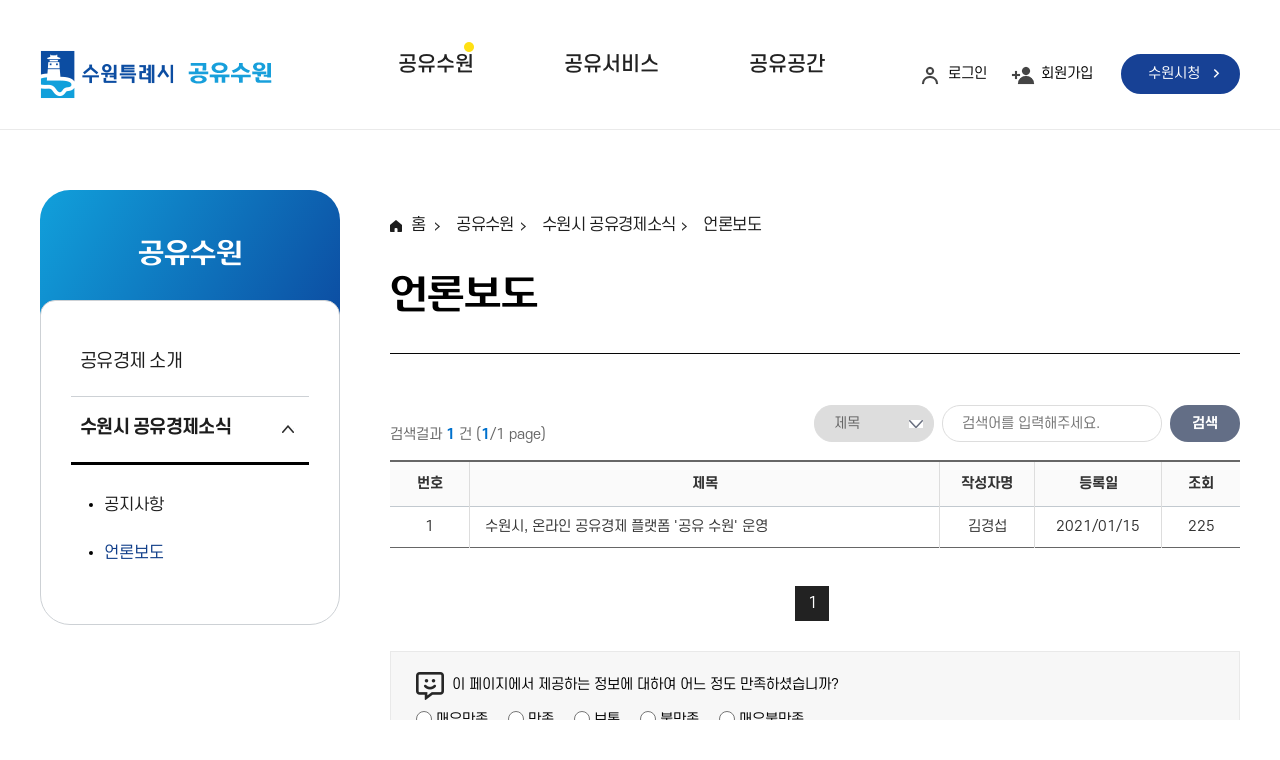

--- FILE ---
content_type: text/html;charset=UTF-8
request_url: https://www.suwon.go.kr/web/board/BD_board.list.do;jsessionid=mcYuGuIPMW43AktEXmaSU1i7vIqWINWqQP18nLUYxOltL2awzJLxdwNawkihSaoB.WAS2_servlet_engine1?bbsCd=1287
body_size: 40592
content:
<!DOCTYPE html>
<html lang="ko">
<head>
<meta charset="utf-8">
<meta name="viewport" content="width=device-width, initial-scale=1.0">
<meta http-equiv="X-UA-Compatible" content="IE=Edge">
<title>
언론보도(목록) : 
 공유수원 (HOME)
			&gt; 공유수원 &gt; 수원시 공유경제소식 &gt; 언론보도</title>
<meta property="og:type" content="article" />
<meta property="og:title" content="공유수원" />
<meta property="og:description" content="공유수원" />
<meta property="og:url" content="https://www.suwon.go.kr:443/web/board/BD_board.list.do?bbsCd=1287&" />
<meta property="og:image" content="http://www.suwon.go.kr/resources/web/common/images/suwonsymbol.jpg" />
<script type="text/javascript">CTX_PATH="";</script>
<script type="text/javascript" src="/resources/openworks/spi/jquery/jquery-1.7.1.min.js"></script>
                    <!--<script type="text/javascript" src="/resources/openworks/spi/jquery/jquery-1.9.1.js"></script>-->
    <link rel="stylesheet" type="text/css" href="/resources/openworks/spi/jquery/colobox/themes/theme5/colorbox.css" />
    <script type="text/javascript" src="/resources/openworks/spi/jquery/colobox/jquery.colorbox-min.js"></script>
    <script type="text/javascript" src="/resources/web/shareEco/js/plugin.js"></script>
<link rel="stylesheet" type="text/css" href="/resources/web/shareEco/css/font.css">
<link rel="stylesheet" type="text/css" href="/resources/web/shareEco/css/sub.css?ver=2025123101">
		<link rel="stylesheet" type="text/css" href="/resources/web/www/css/vote.css">
		<link rel="stylesheet" type="text/css" href="/resources/web/www/css/vote_media.css">
		<link rel="stylesheet" type="text/css" href="/resources/web/common/css/comm_lib.css">
		<link rel="stylesheet" type="text/css" href="/resources/web/common/css/comm_lib_media.css">
	<!-- <link rel="stylesheet" type="text/css" href="/resources/web/www/css/vote.css" />
<link rel="stylesheet" type="text/css" href="/resources/web/www/css/vote_media.css" />
<link rel="stylesheet" type="text/css" href="/resources/web/common/css/comm_lib.css" />
<link rel="stylesheet" type="text/css" href="/resources/web/common/css/comm_lib_media.css" /> -->

<script type="text/javascript" src="/resources/openworks/spi/jquery/form/jquery.form.js"></script>
<script type="text/javascript" src="/resources/web/shareEco/js/lib/jquery.bxslider.min.js"></script>
<script type="text/javascript" src="/resources/web/shareEco/js/master.js"></script>
<script type="text/javascript" src="/resources/web/common/js/astx2.min.js"></script>
<script type="text/javascript" src="/resources/web/common/js/astx2_custom.js"></script>
<script type="text/javascript" src="/resources/web/common/js/suwon.js"></script>
<link rel="stylesheet" href="/resources/common_sw/css/program.css" />
	<link rel="stylesheet" href="/resources/common_sw/css/program_media.css" />
	<script src="/resources/common_sw/js/program.js"></script>
<script type="text/javascript">
//<![CDATA[
//로그인 페이지 이동(되돌아올 주소를 포함)
function globalLogin(href) {
	if(href) {
		$("#globalLoginForm").attr("action",href);
    }
    $("#globalLoginForm").attr("target","_self");
    $("#globalLoginForm").submit();
};

//]]>
</script>

    
    
    <link rel="stylesheet" type="text/css" href="/resources/openworks/spi/jquery/highlight/jquery.highlight-3.css" />
    <script type="text/javascript" src="/resources/openworks/spi/jquery/highlight/jquery.highlight-3.js"></script>
    <link rel="stylesheet" type="text/css" href="/resources/openworks/spi/jquery/datepicker/jquery.datepicker.css" />
    <script type="text/javascript" src="/resources/openworks/spi/jquery/datepicker/jquery.ui.core.js"></script>
                    <script type="text/javascript" src="/resources/openworks/spi/jquery/datepicker/jquery.script.min.js"></script>
                    <script type="text/javascript" src="/resources/openworks/spi/jquery/datepicker/jquery.script-addon.js"></script>
    <script type="text/javascript" src="/resources/openworks/spi/jquery/cookie/jquery.cookie.js"></script>
    <script type="text/javascript" src="/resources/openworks/spi/openworks/openworks.ui.js"></script>
    <!-- 기능별 스크립트 정의 -->
    <script type="text/javascript" src="/resources/web/board/board.js"></script>    

    <!-- 사용자 스크립트 시작 -->
    <script type="text/javascript">

    //카테고리 저장용
    bbsCtgAry = new Array();    

    $().ready(function(){        
        
        //게시판 설정값들을 초기화 합니다.
        if(typeof OpenWorks == "undefined"){ OpenWorks = {}; }
        OpenWorks.pageType      = "LIST";
        OpenWorks.boardNm       = "공유경제 언론보도";
        OpenWorks.boardType     = "0";
        OpenWorks.useCategory   = "N";
        OpenWorks.fileYn        = "N";
        OpenWorks.fileExts      = "";
        OpenWorks.captchaYn     = "N";
        OpenWorks.tagYn         = "N";
        OpenWorks.bbsNm         = "공유경제 언론보도";
        OpenWorks.bbsCd         = "1287";
        OpenWorks.searchVal     = "";
        OpenWorks.searchKey     = "";
        OpenWorks.sortName      = "";
        OpenWorks.sortOrder     = "";
        OpenWorks.startDt       = "";
        OpenWorks.endDt         = "";
        OpenWorks.showSummaryYn = "";
        OpenWorks.serverNm      = "http://" + "www.suwon.go.kr:51195" + "/web/board/ND_convertAction.do;jsessionid=1JfKXY1fwETBqq3X7M6zvpUyny0q1CIQYn2f7oLLnMkdixZ9tIxoUdDUL2apsY7D.WAS2_servlet_engine1";
        OpenWorks.isSession     = false;

        onReadyEventFunctions();
        
        //검색 날짜 입력
        $.datepicker.setDefaults({
        dateFormat:"yy-mm-dd",
        showOn : 'button',
        buttonImageOnly : true,
        buttonImage : "/resources/web/suwoncommons/images/news_btn_day01.gif",
        buttonText: "날짜선택"
        });
        $('#q_startDt').datepicker();
        $('#q_endDt').datepicker();
    });

    </script>
    <!-- 사용자 스크립트 끝 -->
    
<script type="text/javascript" src="/resources/web/popup/js/jquery.cookie.js"></script>
<script type="text/javascript">
//<![CDATA[
//쿠기이름 가져옴
var getCookieName = function(domain, seq) {
    return "popup_" +  domain + "_" + seq;
};

var jsClose = function(divName) {
    $("#" + divName).remove();
};

$(document).ready(function(){

});
//]]>
</script>
<!-- 접속로그 수집영역 START -->
<script type="text/javascript">
//<![CDATA[
	var anlzSessionId = 'anlzPageId';
	var anlzClientIp = '';
//]]>
</script>
<script type="text/javascript">
//<![CDATA[
	var anlzSearchEngine = new Array();
	var anlzMobileOS = new Array();
 
	anlzSearchEngine.push('daum.net');
anlzSearchEngine.push('nate.com');
anlzSearchEngine.push('naver.com');
anlzSearchEngine.push('bing.com');
anlzSearchEngine.push('yahoo.com');
anlzSearchEngine.push('yahoo.co.kr');
anlzSearchEngine.push('google.com');
anlzSearchEngine.push('google.co.kr');
anlzMobileOS.push('iPad');
anlzMobileOS.push('iPhone');
anlzMobileOS.push('Android');

//]]>
</script>
<script type="text/javascript">CTX_PATH="";</script>
<script type="text/javascript" src="/resources/web/popup/js/jquery.cookie.js"></script>
<script type="text/javascript" src="/resources/intra/analyze/tracking/js/detector.js"></script>
<script type="text/javascript" src="/resources/intra/analyze/tracking/js/tracker.js"></script>

<script type="text/javascript">
//<![CDATA[
$().ready(function(){ 
	var logMenuCd = 'sw-share01-02-02';
	var logMenuYn = 'N';
	var logMenuURI = "/web/board/BD_board.list.do";
	var logMenuQueryStr = "";
	var logMenuGubun = "";
	var logGubunCd = "";
	var logSeqNo = "";
      
	 

	//인기컨텐츠 로그 기록 (시정소식, 행사/축제, 교육)
	if(logMenuCd == 'www04-01' || logMenuCd == 'civil_05' || logMenuCd == 'eco06' || logMenuCd == 'welfare05' || logMenuCd == 'culture04'
	   || logMenuCd == 'env_05' || logMenuCd == 'city05' || logMenuCd == 'traffic05' || logMenuCd == 'cityCreate_04' || logMenuCd == 'healthPolicies_04') {
	     		    
	}
   
	if(logMenuYn == 'Y') {
	    $.ajax({
             type:        "POST",
             url:         "/web/popularityContents/ND_logInsert.do",
             data:        "menuCd="+logMenuCd+"&menuGubun="+logMenuGubun+"&gubunCd="+logGubunCd+"&seqNo="+logSeqNo+"&queryStr="+encodeURIComponent(logMenuQueryStr),
             dataType:    "json",
             contentType: 'application/x-www-form-urlencoded; charset=UTF-8',
             //async:       false,
             success:     function(data) {},
             error:       function () {}
		});
	}
});
//]]>
</script>
<!-- 접속로그 수집영역 END   --></head>

    <body id="sub" class="sub">
        <div class="accessibility">
            <a href="#container">본문 바로가기</a>
        </div>
        <div id="wrapper">

<form name="globalLoginForm" id="globalLoginForm" method="post" action="/passni/jsp/index.jsp">
	<input type="hidden" name="appId" value="devSuwonKr" />
	<input type="hidden" name="retUrl" value="https://www.suwon.go.kr:443/web/board/BD_board.list.do?bbsCd=1287&amp;" />
		<input type="hidden" name="URL" value="https://www.suwon.go.kr:443/web/board/BD_board.list.do?bbsCd=1287&amp;" />
	<input type="submit" style="display:none; " />
</form>

            <header id="header">
                <div class="wrap">
                    <div class="header_box">
                        <div class="logo">
                            <a href="/web/shareSuwon/index.do" class="logo_anchor">
                                <img src="/resources/web/shareEco/images/common/logo.png" alt="수원특례시 공유수원">
                            </a>
                        </div>
                        <div id="lnb" class="lnb">
                            <div class="menu_show">
                                <button type="button" class="menu_btn">주메뉴 열기</button>
                            </div>
                            <nav class="menu after dropdown">
                                <h2 class="skip">메뉴</h2>
                                <!-- 모바일 탑 -->
                                <div class="menu_header">
                                    <div class="logo">
                                        <a href="/web/shareSuwon/index.do" class="logo_anchor">
                                            <img src="/resources/web/shareEco/images/common/logo_mobile.png" alt="수원특례시 공유수원">
                                        </a>
                                    </div>
                                    <div class="link">
                                        <ul class="link_list">
											<li class="link_item login">
													<a href="#none" class="link_anchor" onclick="globalLogin('');return false;">로그인</a>
												</li>
												<li class="link_item join">
													<a href="/web/register/BD_index.do" class="link_anchor">회원가입</a>
												</li>
											<li class="link_item home_go">
                                                <a href="https://www.suwon.go.kr/" target="_blank" title="새창" class="link_anchor">수원시청</a>
                                            </li>
                                        </ul>
                                    </div>
                                </div>
                                <!-- 모바일 탑 -->
                                <div class="wrap">
									<div class="depth depth1">
										<ul class="depth_list depth1_list cut">
											<li class="depth_item depth1_item has active">
														<a href="/sw-www/sw-share/sw-share01/sw-share01-01.jsp"  class="depth_text depth1_text">공유수원</a>
														<div class="depth depth2">
																<div class="depth2_contents">
																	<ul class="depth_list depth2_list cut">
																		<li class="depth_item depth2_item ">
																					<a href="/sw-www/sw-share/sw-share01/sw-share01-01.jsp"  class="depth_text depth2_text">공유경제 소개</a>
																					</li>
																			<li class="depth_item depth2_item active">
																					<a href="/web/board/BD_board.list.do?bbsCd=1286"  class="depth_text depth2_text">수원시 공유경제소식</a>
																					<div class="depth depth3">
																							<div class="depth3_contents">
																								<ul class="depth_list depth3_list">
																									<li class="depth_item depth3_item has ">
																												<a href="/web/board/BD_board.list.do?bbsCd=1286"  class="depth_text depth3_text">공지사항</a>
																											</li>
																										<li class="depth_item depth3_item has active">
																												<a href="/web/board/BD_board.list.do?bbsCd=1287"  class="depth_text depth3_text">언론보도</a>
																											</li>
																										</ul>
																							</div>
																						</div>
																					</li>
																			</ul>
																</div>
															</div>
														</li>
												<li class="depth_item depth1_item has ">
														<a href="/sw-www/sw-share/sw-share02/sw-share02-01/sw-share02-01-03.jsp"  class="depth_text depth1_text">공유서비스</a>
														<div class="depth depth2">
																<div class="depth2_contents">
																	<ul class="depth_list depth2_list cut">
																		<li class="depth_item depth2_item ">
																					<a href="/sw-www/sw-share/sw-share02/sw-share02-01/sw-share02-01-03.jsp"  class="depth_text depth2_text">물품 공유서비스</a>
																					<div class="depth depth3">
																							<div class="depth3_contents">
																								<ul class="depth_list depth3_list">
																									<li class="depth_item depth3_item has ">
																												<a href="https://www.suwon.go.kr/web/reserv/share/hometoollist.do"  target="_blank" title="새창열림" class="depth_text depth3_text">가정용 공구 대여</a>
																											</li>
																										<li class="depth_item depth3_item has ">
																												<a href="https://www.suwon.go.kr/web/reserv/share/medicallist.do"  target="_blank" title="새창열림" class="depth_text depth3_text">재활의료장비 대여</a>
																											</li>
																										<li class="depth_item depth3_item has ">
																												<a href="/sw-www/sw-share/sw-share02/sw-share02-01/sw-share02-01-03.jsp"  class="depth_text depth3_text">도서 대여</a>
																											</li>
																										<li class="depth_item depth3_item has ">
																												<a href="http://www.suwon.go.kr/sw-www/bike/bike04/bike04-01.jsp"  target="_blank" title="새창열림" class="depth_text depth3_text">공영자전거 대여</a>
																											</li>
																										<li class="depth_item depth3_item has ">
																												<a href="/sw-www/sw-share/sw-share02/sw-share02-01/sw-share02-01-05.jsp"  class="depth_text depth3_text">맑음우산 대여</a>
																											</li>
																										<li class="depth_item depth3_item has ">
																												<a href="/sw-www/sw-share/sw-share02/sw-share02-01/sw-share02-01-06.jsp"  class="depth_text depth3_text">사무기기 공유</a>
																											</li>
																										<li class="depth_item depth3_item has ">
																												<a href="/sw-www/sw-share/sw-share02/sw-share02-01/sw-share02-01-07.jsp"  class="depth_text depth3_text">장난감도서관</a>
																											</li>
																										<li class="depth_item depth3_item has ">
																												<a href="/sw-www/sw-share/sw-share02/sw-share02-01/sw-share02-01-08.jsp"  class="depth_text depth3_text">녹색가게</a>
																											</li>
																										<li class="depth_item depth3_item has ">
																												<a href="/sw-www/sw-share/sw-share02/sw-share02-01/sw-share02-01-12.jsp"  class="depth_text depth3_text">청나래(취업준비청년 정장대여)</a>
																											</li>
																										<li class="depth_item depth3_item has ">
																												<a href="/sw-www/sw-share/sw-share02/sw-share02-01/sw-share02-01-15.jsp"  class="depth_text depth3_text">슬기로운 공유생활 물품대여</a>
																											</li>
																										<li class="depth_item depth3_item has ">
																												<a href="/sw-www/sw-share/sw-share02/sw-share02-01/sw-share02-01-13.jsp"  class="depth_text depth3_text">공유냉장고</a>
																											</li>
																										<li class="depth_item depth3_item has ">
																												<a href="https://www.suwon.go.kr/web/reserv/share/radonilist.do"  target="_blank" title="새창열림" class="depth_text depth3_text">실내 라돈 측정기 대여</a>
																											</li>
																										</ul>
																							</div>
																						</div>
																					</li>
																			<li class="depth_item depth2_item ">
																					<a href="/sw-www/sw-share/sw-share02/sw-share02-02/sw-share02-02-01.jsp"  class="depth_text depth2_text">공간 공유서비스</a>
																					<div class="depth depth3">
																							<div class="depth3_contents">
																								<ul class="depth_list depth3_list">
																									<li class="depth_item depth3_item has ">
																												<a href="/sw-www/sw-share/sw-share02/sw-share02-02/sw-share02-02-01.jsp"  class="depth_text depth3_text">공공시설</a>
																											</li>
																										<li class="depth_item depth3_item has ">
																												<a href="/sw-www/sw-share/sw-share02/sw-share02-02/sw-share02-02-02.jsp"  class="depth_text depth3_text">북카페</a>
																											</li>
																										<li class="depth_item depth3_item has ">
																												<a href="/sw-www/sw-share/sw-share02/sw-share02-02/sw-share02-02-03.jsp"  class="depth_text depth3_text">시민농장 및 텃밭</a>
																											</li>
																										<li class="depth_item depth3_item has ">
																												<a href="/sw-www/sw-share/sw-share02/sw-share02-02/sw-share02-02-04.jsp"  class="depth_text depth3_text">청년바람지대</a>
																											</li>
																										<li class="depth_item depth3_item has ">
																												<a href="/sw-www/sw-share/sw-share02/sw-share02-02/sw-share02-02-06.jsp"  class="depth_text depth3_text">청년공간 청누리</a>
																											</li>
																										<li class="depth_item depth3_item has ">
																												<a href="/sw-www/sw-share/sw-share02/sw-share02-02/sw-share02-02-05.jsp"  class="depth_text depth3_text">주차장 공유</a>
																											</li>
																										<li class="depth_item depth3_item has ">
																												<a href="/sw-www/sw-share/sw-share02/sw-share02-02/sw-share02-02-07.jsp"  class="depth_text depth3_text">청사내 부설주차장</a>
																											</li>
																										</ul>
																							</div>
																						</div>
																					</li>
																			<li class="depth_item depth2_item ">
																					<a href="/sw-www/sw-share/sw-share02/sw-share02-04/sw-share02-04-01.jsp"  class="depth_text depth2_text">지식재능 공유서비스</a>
																					<div class="depth depth3">
																							<div class="depth3_contents">
																								<ul class="depth_list depth3_list">
																									<li class="depth_item depth3_item has ">
																												<a href="/sw-www/sw-share/sw-share02/sw-share02-04/sw-share02-04-01.jsp"  class="depth_text depth3_text">공공와이파이</a>
																											</li>
																										<li class="depth_item depth3_item has ">
																												<a href="/sw-www/sw-share/sw-share02/sw-share02-04/sw-share02-04-02.jsp"  class="depth_text depth3_text">공공데이터</a>
																											</li>
																										<li class="depth_item depth3_item has ">
																												<a href="/sw-www/sw-share/sw-share02/sw-share02-04/sw-share02-04-05.jsp"  class="depth_text depth3_text">수원시 포토뱅크</a>
																											</li>
																										<li class="depth_item depth3_item has ">
																												<a href="/sw-www/sw-share/sw-share02/sw-share02-04/sw-share02-04-06.jsp"  class="depth_text depth3_text">마을변호사(무료법률상담)</a>
																											</li>
																										<li class="depth_item depth3_item has ">
																												<a href="/sw-www/sw-share/sw-share02/sw-share02-04/sw-share02-04-07.jsp"  class="depth_text depth3_text">마을세무사</a>
																											</li>
																										</ul>
																							</div>
																						</div>
																					</li>
																			</ul>
																</div>
															</div>
														</li>
												<li class="depth_item depth1_item has ">
														<a href="/web/shareSuwon/metarials/BD_index.do"  class="depth_text depth1_text">공유공간</a>
														<div class="depth depth2">
																<div class="depth2_contents">
																	<ul class="depth_list depth2_list cut">
																		<li class="depth_item depth2_item ">
																					<a href="/web/shareSuwon/metarials/BD_index.do"  class="depth_text depth2_text">건설자원공유시스템</a>
																					</li>
																			<li class="depth_item depth2_item ">
																					<a href="/sw-www/sw-share/sw-share04/sw-share04-01.jsp"  class="depth_text depth2_text">공유기업/공유단체 소개</a>
																					</li>
																			</ul>
																</div>
															</div>
														</li>
												</ul>
									</div>
                                </div>
                                <div class="menu_hide">
                                    <button type="button" class="menu_btn">주메뉴 닫기</button>
                                </div>
                            </nav>
                        </div>
                        <div class="link">
                            <ul class="link_list">
								<li class="link_item login">
										<a href="#none" class="link_anchor" onclick="globalLogin('');return false;">로그인</a>
									</li>
									<li class="link_item join">
										<a href="/web/register/BD_index.do" class="link_anchor">회원가입</a>
									</li>
								<li class="link_item home_go">
                                    <a href="https://www.suwon.go.kr/" target="_blank" title="새창" class="link_anchor">수원시청</a>
                                </li>
                            </ul>
                        </div>
                    </div>
                </div>
            </header>

            <div id="container">

<div class="wrap clearfix">
                    <div class="side" id="side">
                        <div class="side_top">
                            <div class="side_text">
                                <!-- 1차 메뉴 -->
                                <em class="title">공유수원</em>
                            </div>
                        </div>
						<!-- 사이드 메뉴 -->
							<div class="side_menu">
								<nav class="menu">
									<h2 class="skip">서브메뉴</h2>
									<div class="depth depth1">
										<ul class="depth_list depth1_list">
											<li class="depth_item depth1_item ">
														<a href="/sw-www/sw-share/sw-share01/sw-share01-01.jsp"  class="depth_text depth1_text">공유경제 소개</a>
														</li>
												<li class="depth_item depth1_item active">
														<a href="/web/board/BD_board.list.do?bbsCd=1286"  class="depth_text depth1_text">수원시 공유경제소식</a>
														<div class="depth depth2">
																<ul class="depth_list depth2_list">
																	<li class="depth_item depth2_item ">
																				<a href="/web/board/BD_board.list.do?bbsCd=1286"  class="depth_text depth2_text">
																					<span>공지사항</span>
																				</a>
																			</li>
																		<li class="depth_item depth2_item active">
																				<a href="/web/board/BD_board.list.do?bbsCd=1287"  class="depth_text depth2_text">
																					<span>언론보도</span>
																				</a>
																			</li>
																		</ul>
															</div>
														</li>
												</ul>
									</div>
								</nav>
							</div>
						</div>
                    <main class="colgroup">
                        <article>
                            <header class="sub_head">
                                <!-- 브레드크럼 메뉴 -->
                                <div class="breadcrumb">
                                    <ul>
                                        <li class="home">
                                            <a href="/web/shareSuwon/index.do">홈</a>
                                        </li>
                                        <li><a href="/sw-www/sw-share/sw-share01/sw-share01-01.jsp" >공유수원</a></li>
											<li><a href="/web/board/BD_board.list.do?bbsCd=1286" >수원시 공유경제소식</a></li>
												<li><a href="/web/board/BD_board.list.do?bbsCd=1287" >언론보도</a>
													</ul>
                                </div>
                                <div class="head_box">
                                    <h2 class="current_title">언론보도</h2>
                                </div>   
                            </header>
                            
                            <div id="contents" class="ctssw-share01-02-02">
                                
<div>
<!-- 검색 폼 -->
<form name="dataForm" id="dataForm" method="get" action="BD_board.list.do" onsubmit="return jsSearch();">
<!-- 기본 검색 사항 -->
<input type="hidden" name="seq" id="seq" value="" />
<input type="hidden" name="bbsCd" value="1287" />
<input type="hidden" name="pageType" value="" />
<input type="hidden" name="showSummaryYn" value="" />
<input type="hidden" name="delDesc" id="delDesc" value="" />

<!--  페이징 관련 파라미터 -->
<input type="hidden" name="q_currPage" id="q_currPage" value="1" />
<input type="hidden" name="q_sortName" id="q_sortName" value="" />
<input type="hidden" name="q_sortOrder" id="q_sortOrder" value="" />
<input type="hidden" name="q_rowPerPage" id="q_rowPerPage" value="10" />
         
<!-- 검색 삽입. --> 
<div class="board_search mt_40 mobile_float_no">
    <ul class="fl_lft">
        <li class="page_num">검색걸과 <span>1</span> 건 (<span>1</span>/1 page)</li>
    </ul>
    <ul class="fl_rgt search_txt_box search_txt_box02">
    	<li class="wd_120">
            <select id="q_searchKeyType" name="q_searchKeyType" title="검색구분">
                <!-- <option value="">전체</option> -->
				<option value="TITLE___1002">
				제목</option>
				<option value="CONTENTS___1002">내용</option>
			    <option value="CONTENTS_TITLE___1006">제목+내용</option>
			    </select>
        </li>
        <li>
        	<input type="hidden" name="q_searchKey" value="" />
            <input type="text" id="q_searchVal" name="q_searchVal" title="검색어" placeholder="검색어를 입력해주세요." value="" maxlength="50" style="ime-mode:active;-ms-ime-mode:active;" />
        </li>
        <li>
            <button type="button" class="search_btn" onclick="jsSearch(); return false;" title="검색">검색</button>
        </li>
    </ul>
</div><!--board_search END-->
<!-- 페이징 관련 파라미터 생성. 목록표시 갯수 선택 생성됨 --> 
</form>

<!-- 번호(필수) -->
<!-- 목록 배치에서 설정한 항목 배치 -->
<div class="list_board farm_table ta_center mt_15">
<table>
	<caption><span>공유경제 언론보도 목록(게시판 목록으로 번호,제목,작성자명,등록일,조회 정보를 제공합니다)</span></caption>
	<colgroup>
		<col style="width: 9.4%">
		<col style="width: auto"><col style="width: 11.2%"><col style="width: 15%"><col style="width: 9.4%"></colgroup>
    <thead>
		<tr>
	        <!-- 번호(필수) -->
	        <th scope="col">번호</th>
	        <!-- 목록 배치에서 설정한 항목 배치 -->
			<th scope="col">제목</th><th scope="col">작성자명</th>
					<th scope="col">등록일</th>
					<th scope="col">조회</th>
					</tr>
	</thead>
	<tbody>
		<!-- 공지목록 -->
		<!-- 공지 제외 게시물 목록 -->

 		<tr>
				<td>1</td>
				<td class="list_table_lft">
								<a href="#" onclick="jsView('1287', '20210115160724924', 'Y', 'Y'); return false;"> 
								수원시, 온라인 공유경제 플랫폼 &#039;공유 수원&#039; 운영</a>
								</td>
						<td>김경섭</td>
						<td>2021/01/15</td>
						<td>225</td>
						</tr>
		<!-- 데이터가 없을 때 알림 문구 -->
		</tbody>
</table>
</div>
<!--게시판 리스트 페이지 컨트롤러 S-->

<!-- 페이징 -->
<div class="paging">
	<ul>
	<li class="paing_on"><a href="#" onclick="jsListReq(1); return false;">1</a></li>
		</ul>
</div><!-- //페이징 -->

</div>       
<!-- 버튼 영역 시작 -->
<!-- 버튼 영역 끝 -->

<div class="sw_kogl_outer">
									<!--공공누리 S-->
									<script type="text/javascript">
//<![CDATA[
$(document).ready(function(){
    var koglStyle = '';
    koglStyle += '<style type="text/css">';
    koglStyle += ' .kogl_wrap {display:none;clear:both;overflow:hidden;margin-top:10px;padding:10px;border:1px solid #b2b2b2;background-color:#fff;}';
    koglStyle += ' .kogl_wrap a {float:left;margin-right:10px;}';
    koglStyle += ' .kogl_wrap span {line-height:20px;}';
    koglStyle += '@media all and (max-width:500px){';
    koglStyle += ' .kogl_wrap a {width:100%;display:block;margin-right:0;float:none;clear:both;text-align:center;}';
    koglStyle += ' .kogl_wrap span {display:block;clear:both;line-height:20px;}';
    koglStyle += '}';
    koglStyle += '</style>';
    $('head').append(koglStyle);
	var koglData = {};
	var koglHTML = '';
	var insertPositionId = '';
	var insertAB = '';
	
	if($.trim($('#koglView').html()) != ''){
		if(insertPositionId != '' && $(insertPositionId).length > 0){
			if(insertPositionId == '#su_table_area_view'){
			    if($('#su_write_pageing').length > 0){
					insertPositionId = '#su_write_pageing';
					insertAB = 'after';
				}else if($('#su_table_area_view').length == 0){
					insertPositionId = '#table_area_view';
				}
			}
			if(insertAB == '' || insertAB == 'append'){
				$(insertPositionId).append($('#koglView'));
			}else if(insertAB == 'after'){
				$('#koglView').insertAfter(insertPositionId);
			}else if(insertAB == 'before'){
				$('#koglView').insertBefore(insertPositionId);
			}
		}else{
			$('#print_area').append($('#koglView'));
		}
		$('#koglView').show();
	}
});
//]]>
</script><!--공공누리 E-->
								</div>
								
								<div class="sw_satisfaction_outer">
									<!--satisfaction_survey S-->
									<!--// 만족도 조사 및 담당부서 둘다 노출 -->

        <div class="satisfaction">
	            <p class="skip">콘텐츠 만족도 조사</p>
	            <div class="satisfaction_list clearfix">
	                <p class="question">이 페이지에서 제공하는 정보에 대하여 어느 정도 만족하셨습니까?</p>
	                <form id="frmSatisfy" name="frmSatisfy" method="post" action="/web/satisfy/ND_InsertAction.do" onsubmit="return js_Submit();">
					<input type="hidden" name="menuCode" value="sw-share01-02-02"/>
					<input type="hidden" name="domainCd" value="1"/>
	                    <fieldset>
	                        <legend>만족도 조사</legend>
	                        <div class="input_radio">
	                        	<span class="item">
	                            	<input type="radio" id="itemNo_5" name="itemNo" value="5" /> <label for="itemNo_5">매우만족</label>
	                            </span>
	                            <span class="item">
			                		<input type="radio" id="itemNo_4" name="itemNo" value="4" /> <label for="itemNo_4">만족</label>
			                	</span>
			                	<span class="item">
			                		<input type="radio" id="itemNo_3" name="itemNo" value="3" /> <label for="itemNo_3">보통</label>
			                	</span>
			                	<span class="item">
			                		<input type="radio" id="itemNo_2" name="itemNo" value="2" /> <label for="itemNo_2">불만족</label>
			                	</span>
			                	<span class="item">
			                		<input type="radio" id="itemNo_1" name="itemNo" value="1" /> <label for="itemNo_1">매우불만족</label>
			                	</span>
	                        </div>
	                        <div class="opinion">
	                            <span class="aa comment"><input type="text" name="comments" maxlength="100" title="의견을 입력해 주세요" placeholder="의견을 입력해 주세요" value="" readonly="readonly" /></span>
	                            <span class="aa"><input type="submit" value="평가하기" /></span>
	                        </div>
	                    </fieldset>
	                </form>
	            </div>
	            <p class="skip">담당자 정보</p>
		            <div class="manager_info clearfix">
		                <p class="skip">담당자 정보</p>
		                <ul class="clearfix">
		                    <li><span>담당부서</span> 지역경제과</li><li><span>전화번호</span> 031-5191-3881</li></ul>
		            </div>
		        </div>
            <script>
            $(document).ready(function(){
                var isLogin = false;
                var commentsEle = $("#frmSatisfy input[name='comments']");
                if(!isLogin){
                    commentsEle.on('click', function(){
                        alert('의견글은 로그인 후 등록 가능 합니다.');
                        return false;
                    });
                }else{
                    commentsEle.prop('readonly', false);
                }
            });
            var js_Submit = function() {
                var itemNoVal = $("#frmSatisfy input[name='itemNo']:checked").val();
                if(!itemNoVal) {
                    alert("만족도 항목을 선택하세요.");
                    $("#frmSatisfy input[name='itemNo']").eq(0).focus();
                    return false;
                }
                
                var commentsEle = $("#frmSatisfy input[name='comments']");
                var commentsVal = $.trim(commentsEle.val());
                if(commentsVal != "" && (commentsVal.length <= 10 || commentsVal.length >= 100)) {
                    alert("의견글은 10자 이상 100자 이내로 등록하여 주세요.");
                    commentsEle.focus();
                    return false;
                }
               
                /* if(itemNoVal == "2" || itemNoVal == "1") {
                    if(commentsVal == "" || commentsVal.length <= 10) {
                        alert("불만족 사유를 10자 이상으로 등록하여 주세요.");
                        commentsEle.focus();
                        return false;
                    }
                } */
                $.ajax({
                    url   : $("#frmSatisfy").attr("action"),
                    type     : "POST",
                    dataType : "json",
                    data	 : $("#frmSatisfy").serialize(),
                    success  : function(response){
                        if(response.result) {
                            alert("만족도 평가를 등록하였습니다.");
                            location.reload();
                        } else {
                            alert(response.message);
                        }
                    }
                });
                return false;
            };
            </script>
        <!--satisfaction_survey E-->
								</div>
                            </div>
							
                        </article>
                    </main>
                </div>
	</div>
            <footer id="footer" class="footer">
                <div class="wrap">
                    <div class="footer_content">
                        <div class="footer_box">
                            <div class="footer_item link">
                                <h2 class="skip">바로가기</h2>
                                <ul class="link_list">
                                    <li class="link_item"><a href="http://www.suwon.go.kr/sw-www/sw-www_09/sw-www_09_02.jsp" target="_blank" title="새창열림" class="link_anchor">저작권정책</a></li>
                                    <li class="link_item"><a href="http://www.suwon.go.kr/sw-www/sw-www_09/sw-www_09_01.jsp" target="_blank" title="새창열림" class="link_anchor">개인정보 처리방침</a></li>
                                    <li class="link_item"><a href="http://www.suwon.go.kr/sw-www/www05/www05-01/www05-01-18.jsp" target="_blank" title="새창열림" class="link_anchor">찾아오시는 길</a></li>
                                    <li class="link_item"><a href="http://www.suwon.go.kr/sw-www/www05/www05-02/www05-02-02.jsp" target="_blank" title="새창열림" class="link_anchor">청사안내(당직실)</a></li>
                                </ul>
                            </div>
                            <div class="footer_item info">
                                <address>
                                    <p class="address_main">(16490) 경기도 수원시 팔달구 효원로 241(인계동)</p>
                                    <ul class="number_list">
                                        <li class="number_item">전화:1899-3300</li>
                                    </ul>
                                </address>
                                <p class="copyright">COPYRIGHT ⓒ SUWON SPECIAL CITY ALL RIGHTS RESERVED.</p>
                                <p class="warning">본 홈페이지에 게시된 이메일주소가 자동 수집되는 것을 거부하며, 위반 시 정보통신망법에 의해 처벌됩니다.</p>
                            </div>
                        </div>
                        <div class="other_link">
                            <a href="http://www.kbei.org/helpline/suwon" target="_blank" title="새창열림">
                                <span><em>공직비리익명신고</em>(갑질피해신고)</span>
                            </a>
                        </div>
                    </div>
                </div>
            </footer>
        </div>
<div id="mask"></div>
	<!-- 지도보기 팝업 -->
	<div id="mapview_popup" class="popup_box">
		<script src="//dapi.kakao.com/v2/maps/sdk.js?appkey=0bda7a6fc2e50f102c9b02003b70968a&amp;libraries=clusterer"></script>
		<div class="info_popup_wrap">
			<p class="popup_close popup_close_btn m_ml-15"><a href="#"><img alt="닫기" src="/resources/web/shareEco/images/sub/close_btn.png" /> </a></p>
			<h3 class="car_popup_title">지도보기</h3>
			<div class="mapview_contents"></div>
			<ul>
				<li class="popup_close"><a class="popup_gray_btn" href="#">닫기</a></li>
			</ul>
		</div><!-- info_popup_wrap END-->
	</div><!-- mapview_popup END-->
<!--구글 추적코드 등-->
<!-- Google tag (gtag.js) -->
<script async src="https://www.googletagmanager.com/gtag/js?id=G-LYP27H7VGF"></script>
<script>
  window.dataLayer = window.dataLayer || [];
  function gtag(){dataLayer.push(arguments);}
  gtag('js', new Date());

  gtag('config', 'G-LYP27H7VGF');
</script>
<!--구글 추적코드 등 E-->

</body>
</html>

--- FILE ---
content_type: text/css
request_url: https://www.suwon.go.kr/resources/web/shareEco/css/font.css
body_size: 1282
content:
@charset "utf-8";

/* SCDream */
@font-face{
	font-family: 'SCDream';
	font-weight: 200;
	src: url("../font/SCDream2.woff2") format('woff2'),
	url("../font/SCDream2.woff") format('woff');
}
@font-face{
	font-family: 'SCDream';
	font-weight: 400;
	src: url("../font/SCDream4.woff2") format('woff2'),
	url("../font/SCDream4.woff") format('woff');
}
@font-face{
	font-family: 'SCDream';
	font-weight: 500;
	src: url("../font/SCDream5.woff2") format('woff2'),
	url("../font/SCDream5.woff") format('woff');
}
@font-face{
	font-family: 'SCDream';
	font-weight: 600;
	src: url("../font/SCDream6.woff2") format('woff2'),
	url("../font/SCDream6.woff") format('woff');
}

/* NEXEN TIRE */
@font-face{
	font-family: 'Nexen_B';
	font-weight: 500;
	src: url("../font/NEXEN_TIRE_Regular.woff2") format('woff2'),
	url("../font/NEXEN_TIRE_Regular.woff") format('woff');
}
@font-face{
	font-family: 'Nexen_B';
	font-weight: 600;
	src: url("../font/NEXEN_TIRE_Bold.woff2") format('woff2'),
	url("../font/NEXEN_TIRE_Bold.woff") format('woff');
}
/* Hakgyoansim */
@font-face{
	font-family: 'Hakgyoansim_P';
	font-weight: 900;
	src: url("../font/HakgyoansimPuzzleBlack.woff2") format('woff2'),
	url("../font/HakgyoansimPuzzleBlack.woff") format('woff');
}

--- FILE ---
content_type: text/css
request_url: https://www.suwon.go.kr/resources/web/shareEco/css/sub.css?ver=2025123101
body_size: 196
content:
@charset "utf-8";

@import url('reset.css?ver=2025123101');
@import url('master.css?ver=2025123101');
@import url('common.css?ver=2025123101');
@import url('sub_layout.css?ver=2025123101');


--- FILE ---
content_type: text/css
request_url: https://www.suwon.go.kr/resources/web/www/css/vote.css
body_size: 1805
content:
@charset "utf-8";

/* 만족도 조사 */
.pollbox {clear:both}
.new_survey {/* width:99%; */ border:1px solid #dbdbdb; margin:20px 0 50px }
.new_survey .survey1 {border-left:4px solid #4860a0; padding:10px 10px 0; background-color:#f6f7f9}
.new_survey .survey1 ul:after {content:""; display:block; clear:both}
.new_survey .survey1 li {/* float:right; */ list-style:none; padding-bottom:8px}
/* .new_survey .survey1 li.last {float:right}
.new_survey .survey1 li:first-child {float:left} */
.new_survey .survey1, .new_survey .survey2 {font-size:12px; color:#1b1d1c; }
.new_survey .survey1 .dept, .new_survey .survey1.query  {margin-right:5px}
.new_survey .survey1 .dept img, .new_survey .survey1 .query img {margin-right:8px; vertical-align:top}
.new_survey .survey1 .query img + img {position:relative; top:-2px}
.new_survey .survey2 {position:relative; padding:0 20px; border-top:1px solid #dbdbdb}
.new_survey .survey2 p {padding:13px 0 14px}
.new_survey .survey2 span {margin-right:30px; font-size:11px; color:#1a1a1a}
.new_survey .survey2 input {position:relative; top:2px}
.new_survey .survey2 .btn_evl {position:absolute; top:7px; right:17px}
.new_survey2 {width:100% }
.new_survey2 .survey1 {padding:10px 18px 0 15px;}
.new_survey2 .survey1 ul:after {content:""; display:block; clear:both}
.new_survey2 .survey1 li {/* float:right; */ list-style:none; padding-bottom:8px}
.new_survey2 .survey1 {font-size:12px; color:#1b1d1c; }
.new_survey2 .survey1 .dept, .new_survey .survey1.query  {margin-right:10px}
.new_survey2 .survey1 .dept img, .new_survey .survey1 .query img {margin-right:3px}
.new_survey2 .survey1 .query img + img {position:relative; top:-2px}
.new_survey.fr_pos:after {content:""; display:block; clear:both}
.new_survey.fr_pos .survey1 {/* float:right */}

--- FILE ---
content_type: text/css
request_url: https://www.suwon.go.kr/resources/web/www/css/vote_media.css
body_size: 344
content:
@charset "utf-8";

@media only screen and (max-width: 640px){
	.new_survey .survey2 {overflow:hidden; padding-bottom:20px;}
	.new_survey .survey2 .btn_evl {position:inherit; float:none; margin:0;text-align:center;right:0;}
	/* .new_survey .survey1 li {float:left;}
	.new_survey .survey1 li .query {display:block; padding-left:73px;} */
}

--- FILE ---
content_type: text/css
request_url: https://www.suwon.go.kr/resources/web/shareEco/css/master.css?ver=2025123101
body_size: 49395
content:
.skip-navigation{position:relative;z-index:9999;}
.skip-navigation a{display:block; height:1px; width:1px; margin-bottom:-1px; overflow:hidden; font-size:20px; color:#fff; font-weight:bold; background:#2466a6; white-space:nowrap;text-align:center;}
.skip-navigation a:focus, #skipNav a:active{height:auto; width:100%; padding:5px; margin-bottom:10px; position:absolute; left:0; top:0;}




.mt_3{margin-top:3px;}
#play{display: none;}
.ft_fix_img{margin-left: 26px;}
.ft_fix_img li{float: left; margin-left: 7px;}
.ft_fix_img:after{display: table; content: ""; clear: both;}

/*.f_banner_wrap{width: 100%; height: 452px; position: absolute; top:0%; margin-top:-365px; background: #FFF; border:1px solid #d5d5d5; z-index: 999; display: none;}
.f_banner_wrap > li > div{position: relative;}
.f_select{text-align: center; width:450px; margin: 0 auto; margin-top:30px; border-bottom: 1px solid #d5d5d5; padding-bottom: 10px;}
.f_select li{display:inline-block; background: #bdbdbd; padding:0px 6px 2px; border-radius: 12px;}
.f_select li a{ font-size: 12px; color:#333;}
.f_select .f_select_all{background: none;}
.f_banner_img{width:940px; height: 332px; border: 1px solid #d5d5d5; margin: 0 auto; margin-top: 40px; overflow-y:scroll; padding-top:10px; }
.f_banner_img li{float: left; width:140px; height: 45px; border:1px solid #dddddd; text-align: center;margin-left:10px; margin-bottom: 10px; padding:5px 0;}
.f_select .f_select_all a{font-size: 13px; color:#666;}
.f_banner_close{position: absolute; right:0%; top: 0%; margin-top:-15px; margin-right: 16px;}
.f_banner_close li a{font-size: 13px; color:#666; border:1px solid #ddd; padding: 3px 5px;}
*/

/*메인*/
.main_container{width: 100%; height: auto; margin-bottom: 45px;}
.main_container_wrap{width:100%; height: auto; padding: 128px 0 189px;background-image: url("../images/main/visual.jpg"); background-position: center; background-repeat: no-repeat; background-size: cover; }
.main_container_wrap > ul{width: 1160px; height: auto;margin: 0 auto; }
.main_visual_line{width: 50px; height: 1px; background-color: #FFF; margin: 30px 0;}
.main_btn{width:302px; height:47px; background-color: rgba(255,255,255,0.1); border: 1px solid #fff; border-radius: 24px; line-height: 45px; box-sizing: border-box; text-align: center;}
.main_btn a{display:inline-block; width: 100%; height: 100%;  font-size: 25px; color: #FFF;  letter-spacing: -0.05em;}
.main_content{width: 100%; height: auto; background-color: #4a7c98; border-top:1px solid #4a6676;}
.main_content_wrap{width: 1160px; height: auto; margin: 0 auto; position: relative; padding: 25px 0 8px;}
.main_slide{margin-left: 6px;}
.main_slider_wrap > li{width: 208px; height: 208px; background-image: url("../images/main/slide_bg.png"); background-repeat: no-repeat;}
/*.main_slider_wrap > li:hover{}*/
.main_slide_btn > li{position: absolute;top:50%; margin-top: -12px;}
.main_prev{left: 0%; margin-left: -27px;}
.main_next{right: 0%; margin-right: -27px;}
.slide_box_on{display: none; text-align: center; padding-top: 45px;}
.slide_box_on span{font-size: 17px; font-weight: bold; color: #FFF; letter-spacing: -0.05em; display: block; padding-top: 4px;}
.slide_box_on > p{width: 110px; height: 31px; background-color: #FFF; border-radius: 16px; margin: 0 auto; line-height: 30px; margin-bottom: 8px;}
.slide_box_on > p > a{font-size: 14px; color: #2ecec9; letter-spacing: -0.05em; font-weight: bold;}
.slide_box_on > p > a img{vertical-align: middle; margin-top: -2px; margin-left: 6px;}
.slide_box{text-align: center; padding-top: 43px;}
.slide_box > a{display:block;}
.slide_box > a > span{display: block; margin-top: 14px; font-size: 17px; letter-spacing: -0.05em; color: #4a6676;}
.slide_box_block .slide_box{display: none;}
.slide_box_block .slide_box_on{display: block; width: 208px; height: 208px; background-image: url("../images/main/slide_bg_on.png"); background-repeat: no-repeat;}

/*sub*/
.sta{width: 100%; height:41px; border-bottom: 1px solid #e7e7e7; background-color: #f5f5f5; }
.sta > ul{width: 1160px; height:41px; border-left: 1px solid #e7e7e7; margin: 0 auto;}
.sta > ul > li{float: left; font-size: 12px; line-height: 41px; color: #666666; padding: 0 15px; border-right: 1px solid #e7e7e7;}
.sta > ul > li span{color: #333333;}
.sta > ul:after{display: block; content: ""; clear: both;}
.sta_home{width:56px;height:41px; border-right: 1px solid #e7e7e7; text-align: center;}
.sta_home a{display: inline-block; width: 100%; height: 40px; padding-top: 14px;}

.sub_container{width: 1160px; height: auto; margin: 0 auto; border-left: 1px solid #e2e2e2;}
.sub_container > div{float: left;}
.sub_container:after{display: block; content: ""; clear: both;}

.nav_on > a{ border-left:8px solid #0071cd;color: #0071cd !important; padding-left: 9px !important;}
.nav_on > ul{background-color: #f7f7f7;}

.active{color: #0071cd !important;}
.sub_content{width:939px; height: auto; padding-left: 42px; border-left: 1px solid #e2e2e2; padding-bottom: 100px; padding-top:41px; }
.sub_content_title{font-size: 36px; letter-spacing: -0.05em; color: #333333; width: 100%; border-bottom: 1px solid #dddddd; padding-bottom: 23px;}
.sub_content_wrap{width: 100%; height: auto;}
.sub_c_title02{font-size: 18px; font-weight: bold; color: #333333; background-image: url("../images/sub/title_point.png"); background-position: left 3px; background-repeat: no-repeat; padding-left: 13px; margin-bottom: 18px;}
.gong_u_info{width: 100%; height: auto; background-color: #fafafa; padding: 16px 20px 17px;}
.gong_u_info li{font-size: 14px; color: #333333;}
.mt_37{margin-top: 37px;}
.mt_14{margin-top: 14px;}
.gong_u_info li h5{font-size: 16px; font-weight: bold; color: #0071cd; background-image: url("../images/sub/blue_point.png"); background-position: left 8px; background-repeat: no-repeat; padding-left: 11px; padding-top: 1px; padding-bottom: 4px;}
.gong_u_info li p{padding-left: 11px; margin-bottom: 9px;}
.gong_u_info li p:last-child{margin-bottom: 0;}
.no_bg{background-image: none !important; text-indent: -11px;}
.font_16{font-size: 16px !important; line-height: 22px !important;}
.ta_center{text-align: center;}
.gong_u_info_imgbox{text-align: center; margin-top: 40px;}
.gong_u_info_imgbox > li{display: inline-table; margin: 0 17px;}
.home_tool_title{width: 100%; height: 172px; background-image: url("../images/sub/home_tool_bg.gif"); background-position: right; padding:24px 290px 24px 30px; margin-bottom: 40px;}
.home_tool_title h3{font-size: 26px; letter-spacing: -0.05em; color: #FFF; }
.home_tool_title p{font-size: 14px; letter-spacing: -0.05em; color: #FFF;}
.line_24{width: 24px; height: 2px; background-color: #FFF; margin-top:10px; margin-bottom: 14px; }
.fl_lft{float: left;}
.fl_rgt{float: right;}
.board_search{width: 100%; height: auto;}
.board_search select{width:180px; height: 37px; box-sizing: border-box; border: 1px solid #dddddd; border-radius: 18px; font-size: 14px; color: #666666; padding-left:19px; padding-right: 17px;  -webkit-appearance:none; -moz-appearance: none;  /*appearance:none; 화살표 없애기 공통*/  background-image: url("../images/sub/select_arrow.png"); background-position: 90% 14px; background-repeat: no-repeat;}
.board_search select::-ms-expand { display: none;/* 화살표 없애기 for IE10, 11*/}
.board_search:after{display: block; content: ""; clear: both;}
.search_txt_box > li{float: left;}
.search_txt_box input{width: 220px; height: 37px; box-sizing: border-box; border: 1px solid #dddddd; border-radius: 18px; font-size: 14px; padding:0 19px; }
.search_btn{width: 70px; height: 37px; background-color: #636e86; font-size:14px; font-weight: bold; color: #FFF; border-radius: 18px; margin-left: 8px;}
.search_txt_box:after{display: block; content: ""; clear: both;}
.tool_view_title{width: 100%; height:auto; border:1px solid #dddddd; border-top:2px solid #666; padding: 20px; margin-top: 30px;}
.tool_view_title > ul{float: left;}
.tool_view_title:after{display: block; content: ""; clear: both;}
.tool_view_img{width:226px; height: 170px; border:1px solid #ddd; box-sizing: border-box; margin-right:30px; overflow:hidden;}
.tool_view_con{margin-top: 8px;}
.tool_title{width: 598px; font-size: 26px; font-weight: bold; color: #333; letter-spacing: -0.05em; line-height: 30px; border-bottom: 1px solid #dddddd; padding-bottom: 18px; margin-bottom: 12px;}
.tool_con_pay{font-size:20px; line-height: 30px; letter-spacing: -0.05em; color: #0071cd; }
.tool_con_tel{font-size: 14px; font-weight: bold; color: #666666;}
.load_btn{font-size:14px; font-weight: bold; color: #0071cd; background-color: #FFF; border: 1px solid #0071cd;width: 139px; height:  38px; line-height: 36px; box-sizing: border-box; border-radius: 18px; margin-left: 15px;}
.load_btn img{margin-right:10px;vertical-align: middle; margin-top: -2px }
.tool_view_txt{width: 100%; height: auto; background-color: #fafafa; padding: 15px 20px;}
.tool_view_txt li{font-size:13px; color: #e5002b; letter-spacing: -0.05em;}

/*달력*/
.calender_wrap table.fc-border-separate{border-collapse:collapse;}
.calender_wrap .fc-border-separate th.fc-last,
.calender_wrap .fc-border-separate td.fc-last{border-right-width:0;}
.calender_wrap .fc-grid th{height:auto;line-height:normal;background:none;border:1px solid #ddd;border-top:0;}
.calender_wrap .fc-grid .fc-day-number{float:none;}
.calender_wrap .fc-grid .fc-day-content{display:none;}
.calender_wrap .fc-widget-content div{min-height:auto !important;height:auto !important;}
.calender_wrap .fc-state-highlight.reservation_bg{background-color: #f5f5f5; background-image: url("../images/sub/calender_check.png");}
.calender_wrap .fc-event{display:none;}

.calender{padding-top:10px; width: 100%; height: auto; border-top:1px solid #666;}
.calender table{width: 100%;}
.calender_title{width: 100%; border-bottom: 1px solid #dddddd; padding: 5px 0 8px;}
.calender_title ul{text-align: center;}
.calender_title ul li{display: inline-table;}
.calender_title ul li a img{vertical-align: middle; margin-top: -7px;}
.calender_month{font-size: 24px; font-weight: bold; line-height: 30px; letter-spacing: -0.05em; color: #333333; margin: 3px 32px 0 33px;}
.calender_wrap table tr th{font-size: 14px; font-weight: bold; color: #333333; border-bottom: 1px solid #ddd; border-left:1px solid #ddd; padding:12px 0; }
.calender_wrap table tr th:first-child, .calender_wrap table tr td:first-child{border-left:0;}
.calender_wrap table tr td{height:80px; font-size: 15px; color: #666666; border-bottom: 1px solid #ddd; border-left:1px solid #ddd; padding: 5px 10px;}
.calender_wrap table tr:last-child td{border-bottom: 1px solid #666;}
.gray_color{color: #cccccc !important;}
.reservation_bg{background-color: #f5f5f5; background-image: url("../images/sub/calender_check.png");}
.reservation_bg p{font-size: 14px; color: #999999; text-align: center; margin-top: 20px;}
.calender_btn{display:block; background-color: #cce3f5; font-size: 14px; color: #0071cd; text-align: center; padding: 6px 0 7px; margin-top: 10px;}
.calender_btn:hover{background-color: #0071cd; color: #FFF; font-weight: bold;}

#calender_popup{width:540px; height: auto; border: 1px solid #333333; background-color: #FFF; padding: 40px 30px; z-index: 9009; display: none;}
.calender_popup_wrap{position: relative; }
.calender_popup_wrap > div{margin-top: -3px; margin-bottom: 24px;}
.calender_popup_wrap .popup_close_btn{margin-top: -37px !important}
.calender_popup_wrap > div > ul{margin-bottom: 6px;}
.calender_popup_wrap > div > ul > li{float: left; letter-spacing: -0.05em; font-size: 14px;}
.calender_popup_wrap > div > ul:after{display: block; content: ""; clear: both;}
.calPopup_name{width:74px; font-weight: bold; color: #333; }
.calender_popup_wrap > div > p{font-size: 13px; color: #0071cd ; letter-spacing: -0.05em; margin-top: 10px;}
.ok_btn{font-size:14px; font-weight: bold; color: #0071cd; letter-spacing: -0.05em; background-color: #FFF; border: 1px solid #0071cd; border-radius: 3px; display: inline-block; padding: 4px 23px 6px;}
.bicycle_dong{font-size: 14px; color: #0071cd; text-align: center; margin-top: 16px;}

.gallery_list{width: 100%; height: auto; border-top:2px solid #666666; margin-top: 15px; border-bottom: 1px solid #666666; padding-top: 28px;}
.gallery_list > ul{width: 203px; height: auto; float: left; margin-right:28px; margin-bottom: 28px;  border: 1px solid #dddddd; box-sizing: border-box;}
.gallery_list > ul:nth-child(4n){margin-right:0; }
.gallery_list:after{display: block; content: ""; clear: both;}
.gallery_img{width: 100%; height: 151px; background-color: #f5f6f7; border-bottom: 1px solid #dddddd; text-align: center; overflow:hidden;}
.gallery_con{width: 100%; height: auto; padding: 15px 19px 21px;}
.gallery_title{font-size: 16px; color: #333333; margin-bottom: 10px;}
.gallery_pay{font-size: 14px; color: #0071cd; margin-bottom: 10px;}
.reser_btn a{border:1px solid #0071cd; font-size: 14px; color: #0071cd; padding:7px 35px 8px; display: inline-block; border-radius: 18px;}
.reser_btn a:hover{background-color: #0071cd;  border-radius: 18px;color: #FFF !important; font-weight: bold;}
.paging{margin-top: 38px;}
.paging > ul{text-align: center;}
.paging > ul > li{display: inline-table; width: 34px; height: 34px; text-align: center; line-height: 34px; margin-left: -6px;}
.paging > ul > li img{vertical-align: middle; margin-top: -2px;}
.paging > ul > li a{font-size: 15px; color: #666;}
.paing_on{background-color: #222222;}
.paing_on a{color: #FFF !important;}
.paging_prev{margin: 0 11px 0 5px;}
.paging_next{margin: 0 4px 0 12px;}
.book_wrap{margin-top: 30px;}
.book_title_box{width: 100%; height: auto; padding: 20px; border:1px solid #dddddd; border-top:2px solid #333333;}
.book_title_box > ul{float: left;}
.book_title_box:after{display: block; content: ""; clear: both;}
.book_title_img{width: 226px; height: 170px; background-image: url("../images/sub/defult_bg.jpg"); background-size: cover; background-repeat: no-repeat;}

.book_title_con{width: calc(100% - 256px); height: auto; margin-left: 30px;}
.book_title_txt{width: 100%; height: auto; background-color: #fafafa; border-top:1px solid #dddddd; font-size: 14px; line-height: 24px; letter-spacing: -0.05em; color: #333333; margin-bottom: 15px; padding: 11px 15px;}
.book_dot_btn a{font-size:14px; font-weight: bold; color: #0071cd; letter-spacing: -0.05em; border: 1px solid #0071cd; border-radius: 18px; padding: 8px 30px 6px; display:inline-block;}
.book_dot_btn a img{vertical-align: middle; margin-top: -2px; margin-right: 12px;}
.book_dot_btn.type2{display:flex;align-items:center;gap:10px;flex-wrap:wrap;}
.book_dot_btn.type2 a{flex:1 0 calc((100% - 10px) / 2);white-space:nowrap;}
.book_info{width: 100%; height: auto; background-color: #fafafa; padding:14px 20px 14px 15px;}
.book_info > li{background-image: url("../images/sub/gray_point.png"); background-repeat: no-repeat; background-position: left 11px; padding-left: 8px; font-size:14px; line-height: 24px; color: #333333; }
.list_board table{width: 100%; border-top:2px solid #666666;}
.list_board table tr th{border-bottom: 1px solid #c2c9cf; background-color: #fafafa; border-left: 1px solid #dddddd; font-size: 14px; color: #333333; font-weight: bold; padding:11px 0 12px; }
.list_board table tr th:first-child, .list_board table tr td:first-child{border-left: 0;}
.list_board table tr td{border-bottom: 1px solid #ddd; border-left: 1px solid #ddd; font-size: 14px; color: #333333;}
.list_board table tr:last-child td{border-bottom: 1px solid #666666;}
.list_board table tr td div ul{background-color: #fff; padding:8px 15px;}
.list_board02 table tr th{font-weight: normal;}
.list_board02 table tbody tr:last-child th{border-bottom: 1px solid #666;}
.list_board02 table tbody tr th{padding:7px 0 10px; vertical-align: middle; }
.list_board02 table tr td{padding:7px 0 10px;}
.va_md{vertical-align: middle;}
.bicyle_title_img{width: 368px; height: 170px;}
.wd_456{width: 456px;}
.font_bold{font-weight: bold !important;}
.table_center table tr th, .table_center table tr td{text-align: center;}
.font_red{color: #e5002b;}
.font_13{font-size: 13px;}
.umb_info_img{background-image: none !important; margin-top: 15px;}
.umb_info_img > ul > li{float: left; margin-right:15px;}
.umb_info_img > ul:after{display: block; content: ""; clear: both;}
.box_in_table{width: 100%; background-image: none !important; margin-top: 10px;}
.box_in_table table{width:100%; border-top:2px solid #666666;}
.box_in_table table tr th{font-size:14px; font-weight: bold; color: #333333; border-bottom: 1px solid #c2c9cf; text-align: center; padding: 8px 0 10px; vertical-align: middle;}
.box_in_table table tr th{border-left: 1px solid #dddddd;}
.box_in_table table tr th:first-child{border-left: 0;}
.box_in_table table tr td{font-size: 14px; color: #333333; line-height: 24px; border-bottom: 1px solid #dddddd; border-right: 1px solid #ddd; vertical-align: middle; padding:5px 14px 6px }
.box_in_table table tr td:last-child{border-right: 0;}
.bd_b_666{border-bottom: 1px solid #666 !important;}
.mr_5{margin-right: 5px;}
.box_in_table02 table tr td{text-align: center;  line-height: 18px;padding:9px 14px 10px}
.ta_lft{text-align: left !important;}
.info_in_list > li{background-image: url("../images/sub/t_point.png"); background-position: left 10px; background-repeat: no-repeat; padding-left: 9px;}
.info_in_box{width: 100%; height: auto;  border-top:2px solid #666; border-bottom: 1px solid #666; padding:9px 10px 10px; margin-top: 10px; margin-bottom: 14px; }
.info_in_box > li{background-image: url("../images/sub/gray_point.png"); background-repeat: no-repeat; background-position: left 11px; padding-left: 8px; font-size:14px; line-height: 24px; color: #333333; }
.pl_15{padding-left: 15px !important; text-indent: 0;}
.farm_info_img{margin-top: 10px; margin-bottom: 14px;}
.mb_0{margin-bottom: 0 !important;}
.title_con_h{font-size:18px; font-weight: bold; color: #333333; letter-spacing: -0.05em; margin-top: 8px; margin-bottom:17px; }
.car_table table tr th{padding: 4px 0 6px; vertical-align: middle; line-height: 18px;}
.car_table table tr td{text-align: center;}
.gray_btn{background-color: #666666; font-size: 14px; font-weight: bold; color: #FFF; display: inline-block; padding: 6px 24px 7px; margin-top: 15px; margin-bottom: 9px;}
.bd_lft{border-left: 1px solid #dddddd !important;}
.mg_8{margin: 8px 0;}
.font_666{color: #666;}
.img_mb_14 ul li{margin-bottom: 14px;}
.ta_in{text-indent: 0}
.info_in_span{padding-left: 50px; text-indent: -50px;}
.mt_40{margin-top: 40px;}
.wd_120 select{width: 120px; margin-right: 8px;}
.wd_140 select{width: 140px; margin-right: 8px;}
.page_num{font-size:14px; color: #666666; margin-top: 19px;}
.page_num span{font-weight: bold; color: #0071cd}

.info_thumb_board {width: 100%; height: auto; margin-top: 15px; border-top:2px solid #666666; border-bottom:1px solid #666666; padding-top: 28px;}
.thumb_board_wrap{width: 100%; height: auto; border:1px solid #dddddd; margin-bottom: 28px;}
.thumb_board_wrap > ul{float: left; border-left:1px solid #ddd;}
.thumb_board_wrap > ul:first-child{border-left: 0;}
.thumb_board_wrap:after{display: block; content: ""; clear: both;}
.thumb_img{width:163px; height: 121px; overflow:hidden;}
.thumb_con > li{float: left; height: 121px;}
.thumb_con:after{display: block; content: ""; clear: both;}
.thumb_con_gray{background-color: #fafafa; border-right: 1px solid #ddd; padding: 10px 0 0 16px;}
.thumb_con_white{padding: 10px 0 0 15px;}
.thumb_con01_gray{width:86px; }
.thumb_con02_gray{width:100px; }
.thumb_con01_white{width: 261px;}
.thumb_con_gray p{font-size: 14px; line-height: 33px; color: #666666;}
.thumb_con_white p{font-size:14px; line-height: 33px; color: #333; }
.pd_27{padding: 9px 27px 10px !important;}
.gallery_txt:after{display: block; content: ""; clear: both;}
.gallery_con02{padding: 15px 19px 18px}
.gallery_con02 .gallery_title{font-weight: bold; margin-bottom: 8px;}
.gallery_txt{font-size: 14px; color: #666666;}
.gallery_txt .gallery_name{color: #0071cd;}
.ta_rgt{text-align: right;}
.gallery_view{width: 100%; margin-top: 40px;}
.gallery_view table{width: 100%; border-top:2px solid #666; margin-bottom: 15px;}
.gallery_view table .view_title{font-size: 24px; line-height: 30px; letter-spacing: -0.05em; color: #333333; border-bottom: 1px solid #dddddd; padding: 13px 0 14px;}
.gallery_view table tr th{font-size:14px; font-weight: bold; color: #333;background-color: #fafafa; border-bottom: 1px solid #dddddd; border-right: 1px solid #c2c9cf; padding: 12px 0;}
.gallery_view table tr td{font-size: 14px; color: #333; border-bottom: 1px solid #ddd; padding: 12px 15px;}
.gallery_view table tr td a{font-size:14px; color: #0071cd; }
.gallery_view table tr td a img{vertical-align: middle; margin-top: -3px; margin-right: 14px;}
.view_content p{height:auto; /* min-height:400px; */}
.gallery_view table tr:last-child td{border-bottom: 1px solid #666;}
.list_btn{width: 70px; height: 37px; background-color: #636e86; border-radius: 18px; font-size: 14px; font-weight: bold; color: #FFF;}
.write_board{width: 100%; height: auto; margin-top: 40px;}
.write_board table{width: 100%; border-top:2px solid #666;}
.write_board table tr th{font-size: 14px; font-weight: bold; color: #333333; background-color: #fafafa; border-bottom: 1px solid #ddd; border-right: 1px solid #c2c9cf; vertical-align: middle;}
.write_board table tr td{padding: 9px 15px; border-bottom: 1px solid #ddd;}
.write_board table tr:last-child th, .write_board table tr:last-child td{border-bottom: 1px solid #666;}
.full_input{font-size: 14px; color: #333333; width: 100%; height:33px; box-sizing: border-box; border: 1px solid #dddddd; padding:0 11px; }
.full_textarea{width: 100%; height: auto; min-height:280px; box-sizing: border-box; border:1px solid #ddd; padding:8px 11px; font-size: 14px; line-height: 18px; color: #333; }
.file_box > ul{float: left;}
.file_box:after{display: block; content: ""; clear: both}
.file_box_btn{width: 125px; margin-right: 15px;}
.file_box_txt{width:auto ; margin-top: 6px;}
.file_box_txt li{font-size: 14px; line-height: 18px; color: #666;}
.map_box{width: 100%; height: 450px; border:1px solid #ddd; margin-top: 30px; margin-bottom: 30px;}
#mapContainer{width:100%;height:100%;position:relative;}
#mapControlOptionWrap{position:absolute;left:10px;top:10px;z-index:10;padding:10px;background:#fff;}
#mapControlOptionWrap div{display:inline-block;}
#mapControlOptionWrap div.drag{margin-right:20px;}

.file_input label {
    position:relative;
    cursor:pointer;
    display:inline-block;
    vertical-align:middle;
    overflow:hidden;
    width:100%;
    height:37px;
    background:#666666;
    font-size: 14px;
    font-weight: bold;
    color:#fff;
    text-align:center;
    line-height:37px;
    margin-top: 9px;
}
.file_input label input {
    position:absolute;
    width:0;
    height:0;
    overflow:hidden;
}
.file_input input[type=text] {
    vertical-align:middle;
    display:inline-block;
    width:100%;
    height:93px;
    padding:0;
    border:0;
    border:1px solid #ddd;
    background-image: url("../images/sub/img_file.png");
}

.blue_btn{width:70px; height: 37px; background-color: #0071cd; border-radius: 18px; font-size: 14px; color: #FFF; font-weight: bold; }
.del_btn{width:70px; height: 37px; background-color: #fff; border: 1px solid #0071cd; border-radius: 18px; box-sizing: border-box; font-size: 14px; color: #0071cd; font-weight: bold; }
.mt_15{margin-top: 15px;}
.mr_10{margin-right: 10px;}
.list_table_lft{text-align: left !important; padding: 9px 15px 10px !important;}
.list_table_lft img{vertical-align: middle; margin-top: -3px; margin-left: 5px;}
.font_blue{color: #0071cd !important;}
.mr_2{margin-right: 2px;}
/* .comment{margin-top: 27px;} */
.comment_num{font-size: 14px; color: #666; margin-bottom: 15px;}
.comment_num span{font-weight: bold; color: #0071cd;}
.comment_wrap{width: 100%; height: auto; background-color: #f5f5f5; border-top:1px solid #666; padding: 20px 15px 26px;}
.comment_write > li{float: left;}
.comment_write:after{display: block; content: ""; clear: both;}
.comment_write_form{width: 87.7%;}
.comment_write_btn{width: 10.3%; margin-left: 2%;}
.full_textarea02{width: 100%; height: 82px; background-color: #FFF; border: 1px solid #dddddd;font-size: 14px; color: #333; line-height: 18px; padding: 8px 10px; }
.comment_btn{width: 100%; height: 82px; background-color: #666666; font-size: 14px; font-weight: bold; color: #FFF;}
.comment_view{margin-top: 21px;}
.comment_view_txt{font-size: 14px; line-height: 21px; color: #333333;}
.comment_view_data{margin-bottom: 7px;}
.comment_view_data span{font-size: 14px; color: #999999;}
.comment_view_data .comment_name{font-weight: bold; color: #333333; background-image: url("../images/sub/comment_line.png"); background-repeat: no-repeat; background-position: right; padding-right: 16px; margin-right: 16px;}
.comment_del{display:inline-block; background-image: url("../images/sub/comment_line.png"); background-position: left; background-repeat: no-repeat; padding-left: 16px; margin-left: 16px;}
/*팝업*/
#mask { position:absolute; left:0;  top:0;  z-index:9000;  background:rgba(0,0,0,0.35);  display:none;  }
#info_popup{width: 896px; height: auto; background-color: #FFF; border: 1px solid #333333; z-index: 9009; padding:40px 30px; margin: 50px 0; display: none;}
#parking_popup{width: 896px; height: auto; background-color: #FFF; border: 1px solid #333333; z-index: 9009; padding:40px 30px; margin: 50px 0; display: none;}
#parking_popup > div{background-color: #FFF;}
#reservation_popup{width: 540px; height: auto; background-color: #FFF; border: 1px solid #333333; z-index: 9009;padding:40px 30px; margin: 50px 0; display: none; }
#uri_popup{width: 897px; height: auto; background-color: #FFF; border: 1px solid #333333; z-index: 9009;padding:40px 30px; margin: 50px 0; display: none; }
#mapview_popup .info_popup_wrap{background-color:#fff;}
.info_popup_wrap{width: 100%; height: auto; background-color: #eaeef2; position: relative;}
.info_popup_wrap #popup_close{position: absolute; right: 0%; top: 0%; margin-top: -40px; margin-right: -30px;}
.info_popup_wrap .popup_close_btn{position: absolute; right: 0%; top: 0%; margin-top: -40px; margin-right: -30px;}
.car_popup_title{font-size:18px; font-weight: bold; color: #FFF; background-color: #0071cd; width: 100%; text-align: center; padding:11px 0 16px; }
.info_popup_wrap > ul{text-align: center;}
.info_popup_wrap > ul > li > p{font-size: 14px; line-height: 24px; color: #333333; letter-spacing: -0.05em; margin-bottom: 10px;}
.car_s_title{font-size:16px; font-weight: bold; color: #0071cd ; margin-top: 26px; margin-bottom:2px; }
.car_popup_img img:nth-child(2){margin-top:15px; }
.popup_gray_btn{background-color: #666666; font-size:14px; font-weight: bold; color: #FFF; display: inline-block; padding: 9px 24px 10px; margin-top: 40px; margin-bottom: 30px; }
.smart_img{margin: 10px 0 5px 11px; }
.mt_10{margin-top: 10px;}
.toy_info > li{background-image: url("../images/sub/gray_point.png"); background-repeat: no-repeat; background-position: left 11px; padding-left: 8px; font-size:14px; line-height: 24px; color: #333333; text-align: left;}
.farm_table table tr td{font-size:14px; color: #333333; text-align: center; padding: 9px 5px 10px; vertical-align: middle; }
.bg_fff tr td{background-color: #FFF;}


#wifi_popup{width: 896px; height: auto; background-color: #FFF; border: 1px solid #333333; z-index: 9009; padding:40px 30px 0; margin: 50px 0; display: none;}
#wifi_popup .info_popup_wrap{background-color: #FFF;}

#smart_popup01, #smart_popup02{display: none;}
.popup_box{width:896px; height: auto; background-color: #FFF; border: 1px solid #333; z-index: 9009; padding:40px 30px 0; margin: 50px 0; display: none; }
.smart_popup_wrap{position: relative;}
.popup_close_btn{position: absolute; right: 0%; top: 0%; margin-top: -40px; margin-right: -30px;}
.popup_tab{margin-top: 15px;}
.tab_list{width:100%;}
.tab_list ul{position:relative;margin:0;font-size:14px; font-weight:bold; list-style:none;}
.tab_list ul:after{display:block;clear:both;content:""}
.tab_list li{float:left; }
.tab_list li a{float:left;position:relative;color:#808080;text-align: center; text-decoration:none; width: 160px; height: 42px; border:1px solid #dfdfdf; border-left: 0; line-height: 40px;}  /* 탭매뉴 변경부분 */
.tab_list li:first-child a{border-left: 1px solid #dfdfdf;}
.tab_list li a span{display:inline-block; cursor:pointer; font-weight:bold; }
.tab_list li ul{display:none;position:absolute;top:40px;left:0;width:100%;margin:0;padding:0;border:0;list-style:none;}
.tab_list li ul:after{display:block;clear:both;content:""}
.tab_list li li{float:none;position:relative;margin:0 0 6px 0;color:#666; font-size:12px;}
.tab_list li li a{float:none;margin:0;padding:0;border:0 !important;background:transparent;font-weight:normal;color:#666 !important;}
.tab_list li li a:hover,
.tab_list li li a:active,
.tab_list li li a:focus{color:#666 !important;text-decoration:underline}
.tab_list.m1 .m1{height: 1268px; background: #FFF}
.tab_list.m1 .m1 a,
.tab_list.m2 .m2 a,
.tab_list.m3 .m3 a,
.tab_list.m4 .m4 a,
.tab_list.m5 .m5 a{ color: #FFF; background-color: #0071cd;}
.tab_list.m1 .m1 a span,
.tab_list.m2 .m2 a span,
.tab_list.m3 .m3 a span
.tab_list.m4 .m4 a span
.tab_list.m5 .m5 a span{font-weight:bold}
.tab_list.m1 .m1 ul,
.tab_list.m2 .m2 ul,
.tab_list.m3 .m3 ul,
.tab_list.m4 .m4 ul,
.tab_list.m5 .m5 ul{display:block; margin-top: 2px;}
.tab_list.js_off{height:auto}
.tab_list.js_off ul{border:0}
.tab_list.js_off li{float:none;position:relative}
.tab_list.js_off li a{display:block;float:none;border:1px solid #eee !important;border-bottom-color:#ccc !important;background:#fafafa !important;font-weight:bold;color:#333}
.tab_list.js_off li ul{position:static;display:block;left:0;top:0;padding:5px 0}
.tab_list.js_off li li a{display:inline;border:0 !important;background:none !important;font-weight:normal}
.tab_list.js_off li li.more{top:7px;right:15px}
.table_list_p{text-align: left; background-image: url("../images/sub/gray_point.png"); background-repeat: no-repeat; background-position: left 11px; padding-left: 8px; font-size:14px; line-height: 24px; color: #333333;}
/*팝업 END*/
.mobile, .mobile02 {  display: none !important;  }
.ml_5{margin-left: 5px !important;}
.mg_0{margin: 0 auto !important; }
.gray_btn02{margin-top:15px; background-color: #636e86; font-size:14px; font-weight: bold; color: #FFF; display: inline-block; width: 70px; height: 36px; border-radius: 18px; text-align: center; line-height: 34px;}
.view_info h3, .reser_popup_wrap h3{font-size:18px; font-weight: bold; color: #FFF; width: 100%; height: auto; background-color: #0071cd; text-align: center; padding: 6px 0 7px;}
.view_info ul{width: 100%; height: auto; border: 1px solid #e2e2e2; margin-top:15px; padding: 17px 15px 19px; }
.view_info_txt{font-size:16px; font-weight: bold; color: #0071cd; letter-spacing: -0.07em; margin-bottom: 9px;}
.view_info_con{font-size: 14px; line-height: 24px; letter-spacing: -0.05em; color: #333333;}
.reser_popup_wrap{width: 100%; height: auto; background-color: #eaeef2;}
.reser_popup_wrap > ul{ padding: 26px 10px 0;}
.reser_popup_wrap h3{margin-bottom: 10px;}
.reservation_popup_wrap{position: relative; }
.reservation_popup_wrap > div{margin-top: -3px; margin-bottom: 24px;}
.reservation_popup_wrap .popup_close_btn{margin-top: -37px !important}
.reser_popup_title {font-size: 16px; font-weight: bold; color: #0071cd; margin-bottom: 13px; background-image: url("../images/sub/popup_point.png"); background-repeat: no-repeat; background-position: left 8px; padding-left: 15px;}
.reser_table{width: 100%; border: 1px solid #e2e2e2; border-top:1px solid #0071cd; }
.reser_table tr th{font-size: 14px; font-weight: bold; color: #333333; background-color: #fafafa; text-align: center; border-right: 1px solid #e2e2e2; border-bottom: 1px solid #e2e2e2;}
.reser_table tr td{font-size:14px; color: #333; background-color: #FFF; padding: 5px 15px; border-bottom: 1px solid #e2e2e2; }
.reser_table tr td select{font-size: 14px; color: #333; width: 140px; height: 33px; padding-left: 10px; border:1px solid #ddd;}
.mt_7{margin-top: 7px;}
.wd_90{width: 90px !important;}
.wd_110{width: 110px !important;}
.input_half{width: 50%;height: 33px;  border: 1px solid #dddddd; }
.input_full{width: 100%; height: 33px; border: 1px solid #ddd; margin-top: 5px;}
.white_btn{border: 1px solid #0071cd; background-color: #FFF; font-size:14px; font-weight: bold; color: #0071cd;  width: 30%; height: 33px; }
.popup_white_btn{background-color: #fff; font-size:14px; border: 1px solid #666; box-sizing: border-box; font-weight: bold; color: #666; display: inline-block; padding: 8px 23px 9px; margin-top: 40px; margin-bottom: 30px; }
.reser_info{width: 100%; height:72px; border:1px solid #e2e2e2; border-top:1px solid #0071cd; background-color: #FFF; overflow-y: auto; font-size: 14px; line-height: 18px; color: #333333; padding:5px 15px; }
.reser_chk{padding-left: 10px; margin-top: 5px;}
.reser_chk input{vertical-align: middle; margin-top: -2px; margin-right: 10px;}
.reser_chk label{font-size:14px; color: #e5002b; }
.pb_27{padding-bottom: 27px !important;}
.write_btn{border: 1px solid #0071cd; background-color: #FFF; font-size: 14px; color: #0071cd; border-radius: 18px; padding: 6px 35px 8px; display: inline-block}

.uri_popup_wrap{position: relative; }
.uri_popup_wrap h3{font-size:18px; font-weight: bold; color: #FFF; width: 100%; height: auto; background-color: #0071cd; text-align: center; padding: 12px 0 14px;}
.uri_popup_con{margin-top: 15px;}
.uri_popup_con > ul{float: left;}
.uri_popup_con:after{display: block; content: ""; clear: both;}
.uri_slide{width: 417px;}
.uri_table{width: 396px; float: right !important;}
.uri_table table{width: 100%; border-top:2px solid #666666;}
.uri_table table tr th{font-size:14px; font-weight: bold; background-color: #fafafa; border-bottom: 1px solid #e2e2e2; border-right: 1px solid #e2e2e2; text-align: center; vertical-align: middle; padding: 10px 0 9px;}
.uri_table table tr td{font-size:14px; color: #333; border-bottom: 1px solid #e2e2e2; padding: 10px 20px 9px; }
.uri_popup_title{width: 100%; border-bottom: 1px solid #0071cd;}
.uri_con_box{width: 100%; height: auto; border: 1px solid #e2e2e2; border-top:1px solid #0071cd; font-size: 14px; line-height: 18px; color: #333333; padding: 15px 17px 23px;}
.uri_title{width: 100%; height: auto; border-bottom: 1px solid #0071cd; padding-bottom: 13px; margin-bottom:5px; }
.uri_popup_list_wrap{position: relative;}
.uri_popup_list_wrap > li{float: left; margin-left: 6px; width:162px; }
.uri_popup_list_wrap > li:first-child{margin-left: 0;}
.uri_popup_list_wrap:after{display: block; content: ""; clear: both;}
.page_num02{text-align: center;font-size:14px; color: #666666; margin-top: 19px;}
.page_num02 > li:first-child{margin-left: 0;}
.page_num02 > li{display: inline-block; margin-left: 15px;}
.page_num_on{color: #0071cd; text-decoration: underline; font-weight: bold;}
.uri_thumb{width: 100%; height:0; overflow:hidden; z-index: 9999; margin-top: 1px;}
.uri_on > .uri_thumb {position:relative; left: 0%; width: 835px !important; height:auto; background:#fff;border:1px solid #cccccc; padding:25px 15px 10px; overflow: inherit !important;margin-top: 20px; font-size: 14px; line-height: 18px; color: #333;}
.uri_on > .uri_thumb .thumb_close{position: absolute; right: 0%; top: 0%;}
.uri_thumb02{margin-left: -168px;}
.uri_thumb03{margin-left: -336px;}
.uri_thumb04{margin-left: -504px;}
.uri_thumb05{margin-left: -672px;}
.uri_video{width:560px; height: 315px; margin-top: 10px; }
.uri_load{width: 100%; height: auto; border:1px solid #e2e2e2; border-top:1px solid #0071cd;}
.uri_load p{font-size: 14px; line-height: 18px; color: #333333; padding: 15px 17px 13px;  }
.uri_load_wrap{width: 100%; height:303px; background-color: #f2f2f2; }
.uri_popup_con02 > ul{margin-top: 24px;}

/*팝업 슬라이드S*/
.gallery_bg {width: 100%; height:290px;  position: relative; margin-bottom: 5px; overflow:hidden;}
.gallery-thumbs-container {width: 100%; height:auto; padding: 0; position: relative; }
/*.gallery-thumbs-container .bx-wrapper{margin: 0 auto;}*/
.gallery-thumbs-container .bx-controls-direction a{position: absolute; top: 50%; display: block; width: 21px; height: 21px; margin-top: -11px;}
.gallery-thumbs-container .bx-controls-direction .bx-prev{left: 0%; background-image: url("../images/sub/photo_view_prev.png"); text-indent: -1000em;}
.gallery-thumbs-container .bx-controls-direction .bx-next{right: 0%; background-image: url("../images/sub/photo_view_next.png"); text-indent: -1000em;}
.uri_slide .bx-has-pager{display: none;}
/*게시판 내부 슬라이드 E*/

.gongu_thumb{width: 100%; height: auto; border-top:2px solid #666666; margin-top: 15px;}
.gongu_thumb > ul > li{float: left;}
.gongu_thumb > ul:after{display: block; content: ""; clear: both;}
.gongu_thumb > ul{border: 1px solid #dddddd; margin-top: 28px;}
.gongu_thumb_img{width: 115px; height: auto; padding: 10px; border-right: 1px solid #ddd;}
.gongu_thumb_con{padding: 18px 21px 15px; width: 780px;border-left: 1px solid #ddd; margin-left: -1px;}
.gongu_thumb_con p{font-size: 14px; line-height: 24px; color: #333333;}
.gongu_thumb_con .gongu_link a{color: #0000fe; text-decoration: underline;}
.gongu_btn{width:95px; height: 24px; background-color: #0071cd; font-size:13px; color: #FFF; border-radius: 3px; margin-left: 10px;  }

.hul_bg{background-image: url("../images/sub/hul_bg.jpg");}
.calender_txt{padding: 5px 0;}
.calender_txt li {font-size: 13px; margin-left: 5px;}
.calender_txt li span{display: inline-block; width: 30px; height: 6px; vertical-align: middle; margin-top: -3px;}
.calender_gray{color: #999999;}
.calender_gray span{background-color: #999;}
.calender_blue{color: #0071cd}
.calender_blue span{background-color: #0071cd;}
#uri_popup .popup_close_btn{margin-top: 0; margin-right: 0;}

.radoni_bg{background-image: url("../images/sub/radoni_bg.jpg");}

@media screen and (min-width:1000px){
    .gnb_bg{display: none;}
    #gnb > li {float: left; margin:0;background-image: url("../images/common/gnb_line.png"); background-position: right 5px; background-repeat: no-repeat; }
    #gnb > li:last-child{background-image: none; }
    #gnb:after{display: table; content: ""; clear: both;}
    #gnb > li > a { display:block; margin-top:0;  text-align:center; font-size: 17px; color:#333333; letter-spacing: -0.05em; padding:0 20px;}
    #gnb > li.on > a {border-bottom: 2px solid #0071cd; padding-bottom: 23px;}
    #gnb > li > ul {position:absolute; width:704px; height:0;overflow:hidden; z-index: 9999;}
    #gnb > li > ul li{float: left; width:33.33%; background-image: url("../images/common/gnb_menu_line.png"); background-repeat: no-repeat; background-position:right; margin:2px 0 5px; padding-top: 12px; padding-bottom:14px;}
    #gnb > li > ul li:nth-child(3n){background-image: none;}
    #gnb > li > ul li a{font-size: 16px; color:#333333; line-height: 16px; letter-spacing: -0.05em;}
    #gnb > li > ul:after{display: table; content: ""; clear: both;}
    #gnb li.on > ul { height:auto; background:#fff;border:1px solid #cccccc;  padding:7px 15px 3px; overflow: inherit !important; }
    #gnb li ul li a {margin:3px 0 3px 20px; color:#333;}
    #gnb li ul li a:hover{color:#0c56a7;}
    #gnb .gnb_all_btn{background: none;width:39px !important;}
    #gnb .gnb_all_btn a{width:39px !important;margin-top:6px; padding-right:0;}
    .gnb_3dep_icon{background-image: url("../images/common/gnb_plus_icon.png"); background-repeat: no-repeat; background-position: right 99%; padding-right:26px;}
    .gnb_3dep_wrap{width:235px !important; height:0 !important; background: #FFF !important; border:0 !important; margin-left:20px; margin-top:13px; padding:0 !important;}
    .gnb_3dep_wrap li{float: inherit !important; width:100% !important; border:0 !important; margin:0 0 7px 2px !important; padding: 0 !important; list-style-image: url("../images/common/gnb_point.png"); list-style-position: inside; background-image: none !important;}
    .gnb_3dep_wrap li a{font-size: 16px !important; font-weight: normal !important; color:#333 !important;vertical-align: sub ; margin: 0 !important; letter-spacing: -0.05em;}
    .gnb_3dep_wrap li a:hover{color: #0071cd !important;}
    .gnb_3dep_wrap_on ul{height:auto !important; padding: 7px 10px 6px !important; border:1px solid #0071cd !important;}
    #gnb li ul {position:absolute; width:704px; height:0;overflow:hidden; z-index: 9999; }
    .gnb_menu02{margin-left:-104px; }
    .gnb_menu03{margin-left:-224px; }
    .gnb_menu04{margin-left:-328px; }
    .gnb_menu05{margin-left:-432px; }
    .close_btn{display: none;}
}

/*모바일*/
@media screen and (max-width:999px){


    /*메인*/
    .main_container_wrap{background-position: 72%; background-size: cover;}
    .main_container_wrap > ul{width: 90%; height: auto;margin: 0 auto; }
    .main_content_wrap{width: 90%; }
    .main_slider_wrap > li{width: 160px !important; height: 160px; background-size: cover; margin-right: 6px !important;}
    .main_slide{width: 330px; overflow-x: hidden; margin: 0 auto;}
    .main_slide_btn > li{position: absolute;top:50%; margin-top: -12px;}
    .main_prev{left: 0%; margin-left: -7px;}
    .main_next{right: 0%; margin-right: -7px;}
    .slide_box_block .slide_box{display: block;}
    .slide_box_block .slide_box_on{display: none;}
    .slide_box{padding-top: 30px;}
    .slide_box > a > span{font-size: 12px; line-height: 16px; }
    /*sub*/
    .sta > ul{width: 90%; margin: 0 auto;}
    .sta_home{width: 30px;}
    .sta > ul > li{padding: 0 5px; font-size: 11px;}
    .sub_container{width: 90%; margin: 0 auto; border-left: 0; }
    .sub_content{width: 100%; padding-left: 0; border-left: 0;padding-bottom: 50px; padding-top:15px; }
    .gong_u_info_imgbox li{margin-bottom: 20px;}
    .home_tool_title{width: 100%; height: auto; background-image: url("../images/sub/home_tool_bg.gif"); background-size: cover; background-position: right; padding:24px 10px; margin-bottom: 40px;}
    /*.board_search > ul{width: 40%;}*/
    .board_search > ul{float: left; margin-left: 0; width: 25%;}
    .board_search select{height: 32px; width: 100%; max-width: 250px; font-size: 12px;}
    .board_search .search_txt_box{width: 70%;margin-left: 5%; float: right;}
    .board_search .search_txt_box li{width: 80%; }
    .board_search .search_txt_box li input{margin-left: 0;}
    .board_search .search_txt_box button{width: 70px;}
    .sub_content_title{font-size: 20px; padding-bottom:16px; }
    .gallery_list > ul{width: 49%; margin-right: 2%;}
    .gallery_list > ul:nth-child(2n){margin-right: 0;}
    .gallery_list p{font-size: 12px;}
    .reser_btn a{padding: 7px 10px 8px; font-size: 12px;}
    .paging > ul > li{width: 22px; height: 22px; line-height: 22px; margin-left: -7px;}
    .paging_prev, .paging_next{margin: 0;}

    .book_title_box > ul{float: none;}
    .book_title_box:after{display: block; content: ""; clear: both;}
    .book_title_img{width: 100%; height: 170px; text-align: center;}
    .book_title_con{width: 100%; height: auto; margin-left: 0px; margin-top: 20px;}
    .book_dot_btn a{padding:8px 15px 6px;}
    .book_dot_btn a:nth-child(2){margin-top: 10px;}
    .book_dot_btn.type2 a:nth-child(2){margin-top: 0;}

    .list_board{width: 100%; overflow-x: scroll;}
    .list_board table{width: 895px;}

    .bicyle_title_img{height: auto;}
    .umb_info_img > ul > li{margin-bottom: 10px;}
    .box_in_table{width: 100%; overflow-x: scroll;}
    .box_in_table table{width:853px; }
    .book_info{padding:14px 15px 14px;}
    .gray_btn{padding: 6px 12px 7px}

    .mobile_float_no > ul{float: none;width: 100%}
    .info_thumb_board {width: 100%; height: auto; margin-top: 15px; border-top:2px solid #666666; border-bottom:1px solid #666666; padding-top: 28px;}
    .thumb_board_wrap{width: 100%; height: auto; border:1px solid #dddddd; margin-bottom: 28px;}
    .thumb_board_wrap > ul{float: none; border-left:0; border-bottom: 1px solid #ddd;}
    .thumb_board_wrap > ul:last-child{border-bottom: 0;}
    .thumb_board_wrap:after{display: block; content: ""; clear: both;}
    .thumb_img{width:auto; height: 122px; border-bottom: 1px solid #ddd; text-align: center; box-sizing: border-box;}
    .thumb_con > li{float: left; height: auto;}
    .thumb_con:after{display: block; content: ""; clear: both;}
    .thumb_con_gray{background-color: #fafafa; border-right: 1px solid #ddd; padding: 4px 0 0 16px;}
    .thumb_con_white{padding: 4px 0 0 15px;}
    .thumb_con01_gray{width:30%; }
    .thumb_con02_gray{width:30%; }
    .thumb_con01_white{width: 70%;}
    .thumb_con_gray p{font-size: 13px; line-height: 28px; color: #666666;}
    .thumb_con_white p{font-size:13px; line-height: 28px; color: #333; }

    .tool_view_title > ul{float: none;}
    .tool_view_img{width:100%; height: auto;}
    .tool_view_img img{width: 100%;}
    .tool_title{width: 100%; margin-top: 10px;}
    .load_btn{margin-left: 0; margin-top: 10px; display: block;}


    /*팝업*/
    #info_popup, #parking_popup, #wifi_popup, .popup_box{width: 100%;; padding:40px 15px 0;}
    /*.popup_close_btn{margin-right: -0px;}*/
    .page_num{margin-bottom: 10px;}
    .search_txt_box > li{width: 50%;}
    .search_txt_box > li input{width: 100%; height: 32px; font-size: 12px; margin-left: 5px;}
    .search_txt_box .wd_120{width:27% ; }
    .search_txt_box .wd_120 select{width: 100%; height: 32px; font-size: 12px;}
    .search_txt_box > li:last-child{width:20%;}
    .search_txt_box button{width:100%; height: 32px;  font-size: 12px;}

    /*우리가게 소개 팝업*/
    #uri_popup{width: 100%; height: auto; background-color: #FFF; border: 1px solid #333333; z-index: 9009;padding:40px 5%; margin: 50px 0; display: block; }
    #uri_popup .popup_close_btn{right:0%; margin-right: 0; margin-top: 0;}
    .uri_popup_con > ul{float: none;}
    .uri_slide{width: 100%}
    .uri_table{width:100%;}
    .gallery_bg{height: auto;}
    .gallery-thumbs-container{display: none;}
    .uri_video{width:100%; height: auto; margin-top: 10px; }
    .uri_popup_list_wrap > li{float: none; width: 100%; margin-left: 0; margin-bottom: 10px;}
    .uri_popup_list_wrap  li img{width: 100%;}
    .uri_on > .uri_thumb {width:100% !important}
    .uri_thumb02{margin-left: 0px;}
    .uri_thumb03{margin-left: 0px;}
    .uri_thumb04{margin-left: 0px;}
    .uri_thumb05{margin-left: 0px;}
    .gongu_thumb > ul > li{float: none;}
    .gongu_thumb_img{width: 100%; height: auto; padding: 20px 10px; border-right: 0; text-align: center; border-bottom: 1px solid #ddd;}
    .gongu_thumb_img img{width:110px;}
    .gongu_thumb_con{padding: 18px 21px 15px; width: 100%; border-left: 0; margin-left: 0;}
    .m_ml0{margin-left: 0 !important;}
    .uri_slide .bx-has-pager{display: block;}
    .uri_slide .bx-pager{text-align: center; margin-top: 5px;}
    .uri_slide .bx-pager > div{display: inline-block; }
    .uri_slide .bx-pager > div a{width: 8px; height: 8px;  text-indent: -1000px; background-color: #ccc; border-radius: 4px; margin-right: 5px; display: inline-block;}
    .uri_slide .bx-pager > div:last-child{margin-right: 0;}
    .uri_slide .bx-pager > div .active{background-image: none !important; background-color: #0071cd !important;}

    #calender_popup{width: 100%;}
    #reservation_popup{width: 100%;}
    #reservation_popup .white_btn{width: 40%;}
    .reservation_bg{background-image: none;}
    .hul_bg{background-image: url("../images/sub/hul_bg.jpg");}
    .m_ml-15{margin-right: -15px !important;}
    .m_ml-19{margin-right: -19px !important;}

    .tab_list li a{width: 57px; font-size: 11px; line-height: 19px;}

    .board_search .search_txt_box02{width: 100%;}
    .board_search .search_txt_box02 .wd_120{width: 27%; margin-right: 3%}
    .board_search .search_txt_box02 > li{width: 55%;}
    .board_search .search_txt_box02 > li:last-child{width: 15%;}
}
@media screen and (max-width:580px){
    /*.board_search > ul{width: 40%;}*/
    .board_search > ul{float: none; margin-left: 0; width: 70%;}
    .board_search select{height: 32px; width: 100%; max-width: 250px; font-size: 12px;}
    .board_search .search_txt_box{width: 100%;margin-left: 0; float: none; margin-top: 5px;}
    .board_search .search_txt_box li:first-child{width: 75%;}
    .board_search .search_txt_box li input{margin-left: 0;}
    .board_search .search_txt_box button{width: 70px;}
    .search_txt_box02 li select{margin-bottom: 5px;}
    .board_search .search_txt_box02 > li{width: 75%;}
}

@media screen and (max-width:320px){
    .book_dot_btn a{padding:8px 10px 6px }
    .gray_btn{padding: 6px 7px 7px}
    .mobile_font_12 a{font-size: 12px !important;}
}

--- FILE ---
content_type: text/css
request_url: https://www.suwon.go.kr/resources/web/shareEco/css/common.css?ver=2025123101
body_size: 21638
content:
@charset "utf-8";
/* slick */
.slick-slider{position:relative;}
.slick-list{overflow:hidden; position:relative;}
.slick-track{position:relative; top:0; left:0; margin-right:auto; margin-left:auto;}
.slick-track:before, .slick-track:after{display:table;}
.slick-track:after{clear:both;}
.slick-loading .slick-track{visibility:hidden;}
.slick-slide{display:none; float:left;}
.slick-slide.slick-loading img{display:none;}
.slick-initialized .slick-slide{display:block;}
.slick-loading .slick-slide{visibility:hidden;}
.slick-vertical .slick-slide{display:block;}

/*** 공통영역 ***/
*{font-family:'SCDream';}
html, body{position:relative; height:100%;}
::before, ::after{display: none;content: '';}
body{font-family:'SCDream';line-height:1.5;}
button:focus{outline:1px solid #333;}
#wrapper{overflow:hidden; position:relative; width:100%; min-width:1600px;}
#container{width:100%; min-height:500px;}
#header{position:relative; z-index:300; width:100%; height:130px;}
.skip{display:none;}

@media all and (max-width:1000px){
.search_open #header{position:relative; z-index:3100;}
}

.wrap{position:relative; width:1580px; margin-right:auto; margin-left:auto;}
@media all and (max-width:1580px){
#wrapper{min-width:1200px;}
.wrap{width:1200px;}
}
@media all and (max-width:1200px){
#wrapper{min-width:1000px;}
.wrap{width:1000px;}
}
@media all and (max-width:1000px){
#wrapper{min-width:0;}
.wrap{width:auto; margin-right:0; margin-left:0; padding-right:3%; padding-left:3%; box-sizing:border-box;}
}
@media all and (max-width:640px){
}

/* 본문바로가기 */
.accessibility{position:fixed; top:0; left:0; z-index:16777271; width:100%;}
.accessibility a{display:block; overflow:hidden; position:relative; height:0; padding-right:5px; padding-left:5px; text-align:center;}
.accessibility a:focus{height:auto; padding-top:5px; padding-bottom:5px; background-color:#000; color:#fff;}

/* 상단 */
#header{padding-top:20px; padding-bottom:17px; border-bottom:1px solid #eaeaea; background-color:#fff;}
#header .header_box{position:relative;}
#header .header_box .logo{position:absolute; top:30px; left:0; z-index:30;}
#header .header_box .logo .logo_anchor{display:inline-block; font-size:0; line-height:0; vertical-align:top;}
#header .header_box .logo .logo_anchor img{vertical-align:top;}

#header .header_box .link{position:absolute; top:34px; right:0; z-index:30; font-size:0; line-height:0;}
#header .header_box .link .link_list{}
#header .header_box .link .link_list .link_item{display:inline-block;position: relative;}
#header .header_box .link .link_list .link_item .link_anchor{display:block; position:relative; padding:6px 0 7px; font-size:14px; font-family:'SCDream'; line-height:22px; letter-spacing:0;font-weight: 400;}
#header .header_box .link .link_list .link_item:nth-child(2){margin-left:24px;}
#header .header_box .link .link_list .link_item:nth-child(3){margin-left:28px;}
#header .header_box .link .link_list .link_item:nth-child(1) .link_anchor{padding-left:27px}
#header .header_box .link .link_list .link_item:nth-child(2) .link_anchor{padding-left:30px;}
#header .header_box .link .link_list .link_item:nth-child(3) .link_anchor{padding-right:38px;padding-top: 7px; padding-left:25px; border:2px solid #174195; border-radius:26px; background-color:#174195; color:#fff;transition-property: background-color;transition-duration: 0.3s;}
#header .header_box .link .link_list .link_item:hover:before{display: block;position: absolute;width: 100%;height: 1px;background: url(/resources/web/shareEco/images/common/dot.png);bottom: 3px;left: 0;}
#header .header_box .link .link_list .link_item:nth-child(3):hover .link_anchor{background-color:#fff; color:#0c4da2;}
#header .header_box .link .link_list .link_item:nth-child(3):hover:before{display: none;}
#header .header_box .link .link_list .link_item .link_anchor:before{display:block; position:absolute;}
#header .header_box .link .link_list .link_item:nth-child(1) .link_anchor:before{width: 18px;height: 19px;background: url(/resources/web/shareEco/images/common/sprite.png) 0 0;left: 0;top: 9px;}
#header .header_box .link .link_list .link_item:nth-child(2) .link_anchor:before{width: 24px;height: 19px;background: url(/resources/web/shareEco/images/common/sprite.png) -18px 0;left: 0;top: 9px;}
#header .header_box .link .link_list .link_item:nth-child(3) .link_anchor:before{width: 7px;height: 9px;background: url(/resources/web/shareEco/images/common/link_arrow1.png);right: 18px;top: 13px;}
#header .header_box .link .link_list .link_item.logout .link_anchor:before{width: 19px;height: 21px;background: url(/resources/web/shareEco/images/common/logout.png);top: 6px;}
#header .header_box .link .link_list .link_item:nth-child(3):hover .link_anchor:before{width: 7px;height: 9px;background: url(/resources/web/shareEco/images/common/link_arrow2.png) ;}

@media all and (min-width:1001px){
    .lnb{position:relative; width:100%;}
    .lnb .wrap{height:100%;}
    .lnb .menu{overflow:visible; position:absolute; top:0; left:0; z-index:20; width:100%; height:100%; transition-property:height}

   /* 메뉴 상단 정보 */
    .lnb .menu_header{display:none}
   /* 메뉴 열기, 메뉴 닫기 */
    .lnb .menu_hide,.lnb .menu_show{display:none;font-size: 0;}

   /* 1차 메뉴 */
    .lnb .menu .depth1_list{width:100%; padding-left:230px; padding-right:477px;  text-align:right;font-size: 0;line-height: 0;}
    .lnb .menu .depth1_item{display:inline-block; position:relative; width:auto; vertical-align:top;}
    .lnb .menu .depth1_text{display:inline-block; position:relative; padding:27px 60px 29px; color:#222; font-size:22px; font-weight:500; text-decoration:none; text-align:center; line-height:35px; letter-spacing:0;transition-property:color}
    .lnb .menu .depth1_text:before{display: block;position: absolute;width: 10px;height: 10px;border-radius: 5px;background-color: #ffe013;right: 45px;top: 22px;opacity: 0;transition: all 0.3s;}
    .lnb .menu .depth1_text:hover:before{opacity: 1;}

   /* 1차 메뉴 활성화 */
    .lnb .menu .depth1_item.active .depth1_text:before{opacity:1; visibility:visible;}

   /* 2차 메뉴 */
    .lnb .menu .depth2{visibility:hidden; overflow:visible; position:absolute; top:100%; left:50%; z-index:1; width:330px; padding:2px; border-radius:30px; background:linear-gradient(0deg,rgba(23, 65, 149, 1) 0%, rgba(17, 160, 219, 1) 100%); box-shadow:13px 15px 40px 0px rgba(23,65,149,0.1); transform:translate(-50%, 20px); transition-property:visibility, opacity, transform;transition-duration: 0.3s;opacity: 0;}
    .lnb .menu .depth2_contents{position:relative; padding:28px 20px;}
    .lnb .menu .depth2_contents:before{display:block; position:absolute; top:0; left:0; z-index:0; width:100%; height:100%; border-radius:28px; background:#fff;}
    .lnb .menu .depth2_contents:after{display: block;position: absolute;width: 21px;height: 14px;background: url(/resources/web/shareEco/images/common/depth_arrow1.png);left: 50%;transform: translate(-50%, -14px);top: 0;}

    .lnb .menu .depth1_item:hover .depth2{opacity:1; visibility:visible;transform:translate(-50%, 0);}
    .lnb .menu .depth2_list{border-radius:30px; background:#fff;}
    .lnb .menu .depth2_item{position:relative; width:100%; text-align:left;}
    .lnb .menu .depth2_item.has .depth2_text:before{display: block;position: absolute;width: 20px;height: 20px;background: url(/resources/web/shareEco/images/common/sprite.png) -79px 0;right: 22px;top: 21px;}
    .lnb .menu .depth2_text{display:block; position:relative; padding:16px 0 16px 21px; color:#1d1d1d; font-size:18px; font-weight:400; text-decoration:none; line-height:28px; transition:none; letter-spacing:0;word-break:break-all;border-radius: 10px;transition: all 0.3s;}
    .lnb .menu .depth2_item.active .depth2_text{background-color: #f2f2f2;color: #174195;font-weight: 600;}
    .lnb .menu .depth2_item.active .depth2_text:before{display: block;position: absolute;width: 18px;height: 16px;background: url(/resources/web/shareEco/images/common/sprite.png) -99px 0;right: 22px;top: 22px;}


   /* 3차 메뉴 */
    .lnb .menu .depth3{position:absolute;right: -260px;top: -16px;width: 250px;padding:2px; border-radius:30px; background:linear-gradient(0deg,rgba(23, 65, 149, 1) 0%, rgba(17, 160, 219, 1) 100%); box-shadow:13px 15px 40px 0px rgba(23,65,149,0.1);transition-property:visibility, opacity, transform;transition-duration: 0.3s;opacity: 0;}
    .lnb .menu .depth3_contents{position: relative;padding: 28px 20px;}
    .lnb .menu .depth3_contents:before{display:block; position:absolute; top:0; left:0; z-index:0; width:100%; height:100%; border-radius:28px; background:#fff;}
    .lnb .menu .depth3_contents:after{display: block;position: absolute;width: 17px;height: 23px;background: url(/resources/web/shareEco/images/common/depth_arrow2.png);left: -17px;top: 35px;}
    .lnb .menu .depth3_item{text-align: center;}
    .lnb .menu .depth3_text{display:inline-block; position:relative;color:#1d1d1d; font-size:18px; font-weight:400; text-decoration:none; line-height:39px; letter-spacing:-0.04em;word-break:break-all;transition: all 0.3s;}
    .lnb .menu .depth3_text:hover{font-weight: 600;color: #174195;}
    .lnb .menu .depth3_text:before{display: block;position: absolute;width: 0;height: 1px;bottom: 8px;background-color: #174195;transition: 0.3s;left: 50%;transform: translateX(-50%);}
    .lnb .menu .depth3_text:hover:before{width: 100%;}

    .lnb .menu .depth2_item.active .depth3{opacity: 1;z-index: 3;}
}

@media all and (max-width:1580px){
    .lnb .menu .depth1_list{padding-right: 370px;}
    .lnb .menu .depth1_text{font-size: 20px;padding: 27px 45px 29px;}
}
@media all and (max-width:1200px){
    .lnb .menu .depth1_list{padding-right: 335px;}
    .lnb .menu .depth1_text{padding: 32px 30px 24px;font-size: 18px;}
}
@media all and (max-width:1000px){
    #header{padding-top:17px; padding-bottom:0;height: 70px;}
    #header .header_box .logo{position:relative; top:auto; left:auto; padding-bottom:17px;display: inline-block;}
    #header .menu_header .logo:before{display: block;position: absolute;width: 200%;height: 1px;background-color: #3a5da5;bottom: 0;left: 50%;transform: translateX(-50%);opacity: 1;}
    #header .header_box .logo .logo_anchor img{width:163px; height:36px;}
    #header .header_box .logo .logo_anchor .logo_text{padding-left:12px; font-size:19.52px; line-height:36px;}
    #header .header_box .link{display:none;}
    #header .lnb{width: 360px;}

    .lnb .menu_show{position:absolute; top:10px; right:0; width:20px; height:20px;}
    .lnb .menu_show .menu_btn{position:relative; width:100%; height:100%;background: url(/resources/web/shareEco/images/common/sprite.png) -145px 0;font-size: 0;vertical-align: top;}

    #header .lnb .menu{display: block;opacity: 1;overflow: hidden;position: fixed;visibility: visible;opacity: 1;top: 0;left: auto;right: 0;bottom: 0;transform: translateX(100%);transition: transform 400ms ease;}
    .lnb_show #header .lnb .menu{transform: translateX(0%);z-index: 31;}
    .lnb_show #header .lnb .menu .logo{display:block;}
    .lnb_show #header .lnb .menu .logo .logo_anchor img{}
    .lnb_show .lnb .wrap{height:inherit; padding-right:0; padding-left:20px;}
    .lnb_show .lnb .menu{background-color:#ecf3f7; box-shadow:0px 50px 40px 0px rgba(0,24,38,0.15);}
    .lnb_show .lnb .menu .menu_header{padding:17px 20px 0; background-color:#174195; text-align:left;overflow: hidden;}

    .lnb_show #header .lnb .menu .menu_header .link{display:block; position:relative; padding: 14px 0;top: 0;}
    .lnb_show #header .lnb .menu .menu_header .link .link_list .link_item{color: #fff;}
    .lnb_show #header .header_box .link .link_list .link_item:nth-child(2){margin-left: 19px;}
    .lnb_show #header .header_box .link .link_list .link_item:nth-child(3){margin-left: 62px;}
    .lnb_show #header .header_box .link .link_list .link_item .link_anchor{font-size: 13px;line-height: 32px;padding: 0;}
    .lnb_show #header .header_box .link .link_list .link_item:nth-child(1) .link_anchor{padding-left: 21px;}
    .lnb_show #header .header_box .link .link_list .link_item:nth-child(2) .link_anchor{padding-left: 26px;}
    .lnb_show #header .header_box .link .link_list .link_item:nth-child(3) .link_anchor{border:1px solid #fff;padding-left: 15px;padding-right: 37px;}
    .lnb_show #header .header_box .link .link_list .link_item:nth-child(1) .link_anchor:before{width: 14px;height: 15px;background: url(/resources/web/shareEco/images/common/sprite.png) -183px 0;left: 0;top: 9px;}
    .lnb_show #header .header_box .link .link_list .link_item:nth-child(2) .link_anchor:before{width: 20px;height: 15px;background: url(/resources/web/shareEco/images/common/sprite.png) -197px 0;left: 0;top: 9px;}
    .lnb_show #header .header_box .link .link_list .link_item:nth-child(3) .link_anchor:before{width: 5px;height: 8px;background: url(/resources/web/shareEco/images/common/sprite.png) -218px 0;right: 15px;top: 11px;}
    .lnb_show #header .header_box .link .link_list .link_item.logout .link_anchor:before{width: 19px;height: 20px;background: url(/resources/web/shareEco/images/common/logout2.png);top: 6px;}
    .lnb_show .lnb .menu_hide{position: absolute;top:25px; right:20px; width:20px; height:20px;background: url(/resources/web/shareEco/images/common/sprite.png) -163px 0;font-size: 0;z-index: 30;}

    .lnb .menu{height:100%;position: relative;overflow-y:auto;overflow-x:hidden;}
    .lnb .menu .depth1{display: block;position: static;width: 100%;height: 100%;}
    .lnb .menu .depth1 .depth1_list{display: block;position: relative;height: 100%;padding-right: 210px;padding-top: 25px;}
    .lnb .menu .depth1 .depth1_list .depth1_item{display:block; width: 100%; margin-bottom:5px;}
    .lnb .menu .depth1_text{display:block; position:relative; z-index:1; margin:0; padding:7px 0 7px 5px; font-size:16px; font-weight:500; text-align:left; line-height:25px; transition-property:color; letter-spacing:-0.04em;}
    .lnb .menu .depth1_item.active .depth1_text{color: #fff;}
    .lnb .menu .depth1_item.active .depth1_text:before{display: block;position: absolute;width: 150px;height: 40px;background: linear-gradient(120deg,rgba(17, 160, 219, 1) 0%, rgba(12, 77, 162, 1) 100%);left: -20px;top: 0;border-radius: 0 20px 20px 0;z-index: -1;}

    .lnb .menu .depth2{opacity: 1;position:absolute; top:0; right:-325px; width:220px; height:100%; background-color:#fff;overflow-y:auto;overflow-x:hidden;transition-property: z-index, box-shadow;}
    .lnb_show .lnb .menu .depth1_item.active .depth2{visibility: visible;right: 0;}    
    .lnb .menu .depth2_list{padding:23px 21px;}
    .lnb .menu .depth2_text{display:block; position:relative;padding-left: 9px; font-size:15px; line-height:44px; letter-spacing:-0.04em;color: #181818;border-bottom: 1px solid #eceff0;}
    .lnb .menu .depth2_item.active .depth2_text{color: #174195;}
    .lnb .menu .depth2_item.has .depth2_text:before{display: block;position: absolute;width: 10px;height: 7px;background: url(/resources/web/shareEco/images/common/sprite.png) -223px 0;right: 0;top: 19px;}
    .lnb .menu .depth2_item.has.active .depth2_text:before{background: url(/resources/web/shareEco/images/common/sprite.png) -233px 0;}

    .lnb .menu .depth3{opacity: 0;visibility: hidden;position: static;width: 100%;transition: visibility 250ms ease, opacity 250ms ease;}
    .lnb .menu .depth1_item.active .depth2_item.active .depth3{opacity: 1;visibility: visible;}
    .lnb .menu .depth3 .depth3_contents{padding: 0;transition-property: padding;}
    .lnb .menu .depth2_item.active .depth3 .depth3_contents{padding: 7px 0 7px 10px;}
    .lnb .menu .depth3_item{position: relative;padding-left: 15px;font-size: 0;line-height: 0;}
    .lnb .menu .depth3_item:before{display: block;position: absolute;top: 0;left: 0;width: 3px;height: 3px;background-color: #cdd3d8;transform: scale(0);transition-property: top, transform;transition-duration: 250ms;transition-timing-function: ease-in-out;}
    .lnb .menu .depth2_item.active .depth3_item:before{top: 12px;transform: scale(1);}
    .lnb .menu .depth3_text{display: inline-block;color: #595959;font-weight: 200;font-size: 0;line-height: 0;transition-property: color,font-weight,line-height, font-size;transition-duration: 250ms;transition-timing-function: ease-in-out;position: relative;}
    .lnb .menu .depth2_item.active .depth3_text{line-height: 30px;font-size: 14px;}
    .lnb .menu .depth3_text[target='_blank']{padding-right: 21px;}
    .lnb .menu .depth3_text[target='_blank']:before{display: block;position: absolute;width: 13px;height: 13px;background: url(/resources/web/shareEco/images/common/sprite.png) -244px 0;right: 0;top: 9px;}
}

/* 하단 */
#footer{position:relative; z-index:20; width:100%; min-height:300px;background-color: #174195;}
#footer .footer_content{padding-top:60px; color:#fff;}
#footer .footer_content .footer_box{}
#footer .footer_content .footer_box .footer_item.link{}
#footer .footer_content .footer_box .footer_item.link .link_list{font-size:0; line-height:0;}
#footer .footer_content .footer_box .footer_item.link .link_list .link_item{display:inline-block; position:relative; padding-right:43px;}
#footer .footer_content .footer_box .footer_item.link .link_list .link_item:last-child{padding-right:0;}
#footer .footer_content .footer_box .footer_item.link .link_list .link_item:before{display:block; position:absolute; top:calc(50% - 7px); right:19px; width:1px; height:14px;  background-color:#4567aa;}
#footer .footer_content .footer_box .footer_item.link .link_list .link_item:last-child:before{display:none;}
#footer .footer_content .footer_box .footer_item.link .link_list .link_item a{display:inline-block; font-size:16px; font-weight:400;line-height:26px; letter-spacing:-0.035em;}
#footer .footer_content .footer_box .footer_item.link .link_list .link_item a:hover{text-decoration: underline;}
#footer .footer_content .footer_box .footer_item.link .link_list .link_item:nth-child(2) a{color:#ffe013;}
#footer .footer_content .footer_box .footer_item.info{margin-top:29px; font-size:16px; font-weight:400;line-height:23px; letter-spacing:0;}
#footer .footer_content .footer_box .footer_item.info .address_main{display: inline-block;}
#footer .footer_content .footer_box .footer_item.info .number_list{display: inline-block;padding-left: 20px;}
#footer .footer_content .footer_box .footer_item.info .number_list .number_item{display:inline-block; position:relative;padding-right:24px;}
#footer .footer_content .footer_box .footer_item.info .warning{font-size: 14px;line-height: 23px;margin-top: 14px;opacity: 0.5;letter-spacing: 0;}
#footer .footer_content .other_link{position: absolute;right: 0;top: 65px;border: 1px solid #fff;border-radius: 10px;transition: all 0.3s;}
#footer .footer_content .other_link:hover{background-color: #fff;color: #174195;}
#footer .footer_content .other_link a{position: relative;display: inline-block;padding: 16px 50px 16px 20px;}
#footer .footer_content .other_link a:before{display: block;position: absolute;width: 7px;height: 9px;background: url(/resources/web/shareEco/images/common/link_arrow1.png);right: 19px;top: 28px;}
#footer .footer_content .other_link a:hover:before{background: url(/resources/web/shareEco/images/common/link_arrow2.png);}
#footer .footer_content .other_link a span{display: block;font-size: 15px;line-height: 17px;}
#footer .footer_content .other_link a span em{font-weight: 500;display: block;}

@media all and (max-width:1580px){
}
@media all and (max-width:1200px){
}
@media all and (max-width:1000px){
    #footer .footer_content{padding-bottom: 30px;padding-top: 43px;}
    #footer .footer_content .other_link{position: relative;display: inline-block;margin-top: 32px;right: auto;top: auto;}
    #footer .footer_content .other_link a:before{top: 20px;}
    #footer .footer_content .other_link a span em{display: inline-block;}
}
@media all and (max-width:640px){
    #footer .footer_content{padding-bottom: 148px;}
    #footer .footer_content .footer_box .footer_item.link .link_list .link_item{padding-right: 31px;}
    #footer .footer_content .footer_box .footer_item.link .link_list .link_item:nth-child(3){padding-right: 0;}
    #footer .footer_content .footer_box .footer_item.link .link_list .link_item:nth-child(4){display: block;}
    #footer .footer_content .footer_box .footer_item.link .link_list .link_item:before{right: 13px;height: 12px;top: calc(50% - 6px);}
    #footer .footer_content .footer_box .footer_item.link .link_list .link_item:nth-child(3):before{display: none;}
    #footer .footer_content .footer_box .footer_item.link .link_list .link_item a{font-size: 14px;line-height: 27px;}
    #footer .footer_content .footer_box .footer_item.info{font-size: 13px;line-height: 26px;margin-top: 37px;}
    #footer .footer_content .footer_box .footer_item.info .number_list{display: block;padding-left: 0;}
    #footer .footer_content .footer_box .footer_item.info .copyright{margin-top: 10px;font-size: 13px;line-height: 16px;}
    #footer .footer_content .footer_box .footer_item.info .warning{margin-top: 26px;font-size: 12px;line-height: 14px;}
    #footer .footer_content .other_link{margin-top: 31px;}
    #footer .footer_content .other_link a{padding: 12px 52px 11px 19px;}
    #footer .footer_content .other_link a:before{right: 20px;top: 15px;}
    #footer .footer_content .other_link a span{font-size: 14px;line-height: 17px;}
}

--- FILE ---
content_type: text/css
request_url: https://www.suwon.go.kr/resources/web/shareEco/css/sub_layout.css?ver=2025123101
body_size: 6322
content:
@charset "utf-8";

/* 사이드 */
.side{display:block; float:left; position:relative; width:400px; margin-top:60px;padding-bottom: 155px; font-size:0; line-height:0; box-sizing:border-box;}
.side .side_top{display:block; position:relative; width:100%; height:130px; text-align:center;background: linear-gradient(120deg,rgba(17, 160, 219, 1) 0%, rgba(12, 77, 162, 1) 100%);border-radius: 30px 30px 0 0;}
.side .side_top .side_text{display:inline-block; position:relative; top:50%; width:100%; padding:0 44px; vertical-align:top; transform:translateY(-50%);}
.side .side_top .side_text .title{color:#fff; font-size:28px; font-weight:500; font-family:'Nexen_B'; line-height:38px; letter-spacing:0;}
.side .side_menu{position:relative;top: -20px; padding:30px; border: 1px solid #cdd1d5; border-radius:15px 15px 30px 30px; background-color: #fff;}


/* 2차 메뉴 */
.side .menu .depth1_item{border-bottom:1px solid #cdd1d5; box-sizing:border-box}
.side .menu .depth1_item:last-child{border-bottom-width:0}
.side .menu .depth1_text{display:block; position:relative; padding:17px 30px 20px 9px; color:#1d1d1d; font-weight: 400; font-size:18px; line-height:28px; letter-spacing:-0.04em; text-decoration:none; word-break:keep-all; transition-property:background,color;transition-duration: 0.3s;}
.side .menu .depth1_text:before{display:block; position:absolute;}
.side .menu .depth1_item.has .depth1_text:before{ width:12px; height:8px; background: url(/resources/web/shareEco/images/common/sprite.png) -51px 0;right: 15px;top: 28px; transition:none}
.side .menu .depth1_text[target='_blank']:before{top:23px; right: 13px; width:16px; height:16px; background: url(/resources/web/shareEco/images/common/sprite.png) -63px 0; transition:none}
.side .menu .depth1_item:not(.active):hover .depth1_text{background-color: #f2f2f2;}
.side .menu .depth1_item.has.active .depth1_text:before{transform: rotate(180deg);}


/* 2차 메뉴 활성화 */
.side .menu .depth1_item.active{position:relative; z-index:10;}
.side .menu .depth1_item.active .depth1_text{font-weight: 600;border-bottom: 3px solid #000;}
.side .menu .depth1_item.has.active .depth1_text:before{transform: rotate(180deg);}


/* 3차 메뉴 */
.side .menu .depth2{transition-property:visibility,opacity,background-color;}
.side .menu .depth2_list{transition-property:padding-top,padding-bottom}
.side .menu .depth2_item{margin-top:0; transition-property:margin-top}
.side .menu .depth2_text{display:block; position:relative; padding-left:33px; padding-right: 27px; text-decoration:none; transition:none; word-break: keep-all;}
.side .menu .depth2_text:before{visibility:hidden; opacity:0; display:none; position:absolute; top:22px; left:18px; width:4px; height:4px; border-radius: 50%; background-color:#000; transition-property:visibility,opacity}


/* 3차 메뉴 활성화 */
.side .menu .depth1_item.active .depth2{visibility:visible; opacity:1}
.side .menu .depth1_item.has.active .depth2_list{margin-top:16px; margin-bottom:17px;}
.side .menu .depth1_item.active .depth2_item:first-child{margin-top: 0;}
.side .menu .depth1_item.active .depth2_text{color:#1d1d1d; font-size:16px; line-height:48px; letter-spacing: -0.04em;border-radius: 6px;transition: all 0.3s;}
.side .menu .depth1_item.active .depth2_item.active .depth2_text{color: #103e89;}
.side .menu .depth1_item.active .depth2_item.has.active .depth2_text:after{height:6px}
.side .menu .depth1_item.active .depth2_text:before{visibility:visible; opacity:1; display:block}

.side .menu .depth2_item:hover .depth2_text{background-color: #f2f2f2;}
.side .menu .depth2_item:hover .depth2_text:before{background-color: #103e89;}

/* 컨텐츠 */
.colgroup{position: relative;}
.side+.colgroup{float: right;width: 1080px;}
.sub_head{display: block;position: relative;width: 100%;font-size: 0;line-height: 0;margin-top:60px;padding-bottom: 31px;border-bottom: 1px solid #060606;}
.sub_head .breadcrumb{display: block;position: relative;width: 100%;padding: 22px 0 33px;}
.sub_head .breadcrumb ul{font-size: 0;line-height: 0;}
.sub_head .breadcrumb ul li{display: inline-block;margin-right: 7px;}
.sub_head .breadcrumb ul li:nth-child(1){margin-right: 10px;}
.sub_head .breadcrumb ul li a{display: block;position: relative;padding-left: 21px;font-size: 16px;line-height: 27px;color: #1d1d1d;letter-spacing: -0.04em;}
.sub_head .breadcrumb ul li a:hover{text-decoration: underline;}
.sub_head .breadcrumb ul li a:before{display: block;position: absolute;width: 6px;height: 9px;background: url(/resources/web/shareEco/images/common/sprite.png) -130px 0; left: 0;top: 10px;}
.sub_head .breadcrumb ul .home a:before{width: 12px;height: 12px;background: url(/resources/web/shareEco/images/common/sprite.png) -117px 0;top: 8px;}
.sub_head .head_box{}
.sub_head .head_box .current_title{font-size: 44px;line-height: 52px;font-family:'Nexen_B';font-weight: 500;}

#contents{background-color: #fff;position: relative;margin-bottom: 108px;margin-top: 51px;z-index: 5;min-height: 500px;}

@media (max-width: 1580px){
    .side{width: 300px;}
    .side+.colgroup{width: 850px;}
    .sub_head .head_box .current_title{font-size: 40px;line-height: 50px;}
}
@media (max-width: 1200px){
    .side+.colgroup{width:670px;}
    .sub_head .head_box .current_title{font-size: 34px;line-height: 40px;}
}
@media (max-width: 1000px){
    .side{display: none;}
    .sub_head{margin-top: 0;border-bottom: none;padding-top: 37px;}
    .sub_head:before{display: block;position: absolute;width: 200%;height: 140px;background-color: #ecf3f7;left: 50%;top: 0;transform: translateX(-50%);z-index: -1;}
    .sub_head .breadcrumb{position: absolute;top: 70px;}
    .side+.colgroup{float: none;width: auto;}
}
@media (max-width: 640px){
    .sub_head{padding-bottom: 69px;}
    .sub_head .head_box .current_title{font-size: 26px;line-height: 34px;}
    .sub_head .breadcrumb{top: 61px;}
    .sub_head .breadcrumb ul li{margin-right: 17px;}
    .sub_head .breadcrumb ul li:nth-child(1){margin-right: 13px;}
    .sub_head .breadcrumb ul li a{font-size: 13px;line-height: 24px;padding-left: 18px;}
    .sub_head .breadcrumb ul li a:before{top: 7px;}
    .sub_head .breadcrumb ul .home a:before{top: 5px;}

    #contents{margin-top: 30px;margin-bottom: 50px;}
}

--- FILE ---
content_type: application/x-javascript
request_url: https://www.suwon.go.kr/resources/openworks/spi/jquery/datepicker/jquery.script-addon.js
body_size: 825
content:
jQuery(function($){
	$.datepicker.regional['ko'] = {
        changeMonth: true,
        changeYear: true,
        showOtherMonths: true,
		closeText: '닫기',
		prevText: '이전달',
		nextText: '다음달',
		currentText: '오늘',
        monthNames: ['1월','2월','3월','4월','5월','6월','7월','8월','9월','10월','11월','12월'],
        monthNamesShort: ['1월','2월','3월','4월','5월','6월','7월','8월','9월','10월','11월','12월'],
		dayNames: ['일','월','화','수','목','금','토'],
		dayNamesShort: ['일','월','화','수','목','금','토'],
		dayNamesMin: ['일','월','화','수','목','금','토'],
		weekHeader: 'Wk',
		dateFormat: 'yy-mm-dd',
		firstDay: 0,
		isRTL: false,
		showMonthAfterYear: true,
		yearSuffix: '년'};
	$.datepicker.setDefaults($.datepicker.regional['ko']);
});

--- FILE ---
content_type: application/x-javascript
request_url: https://www.suwon.go.kr/resources/web/shareEco/js/master.js
body_size: 14965
content:
//footer_banner
/*$( function () {
    var mySlider = $( '#footer_slide' ).bxSlider( {
        mode: 'horizontal',// 가로 방향 수평 슬라이드
        touchEnabled:false,
        speed: 500,        // 이동 속도를 설정
        pager: false,      // 현재 위치 페이징 표시 여부 설정
        moveSlides: 1,     // 슬라이드 이동시 개수
        slideWidth: 140,   // 슬라이드 너비
        //minSlides: 6,      // 최소 노출 개수
        maxSlides: 5,      // 최대 노출 개수
        slideMargin: 7,    // 슬라이드간의 간격
        auto: true,        // 자동 실행 여부
        autoHover: true,   // 마우스 호버시 정지 여부
        controls: false,    // 이전 다음 버튼 노출 여부
        autoControls:false
    } );

    //이전 버튼을 클릭하면 이전 슬라이드로 전환
    $( '#prevBtn' ).on( 'click', function () {
        mySlider.goToPrevSlide();  //이전 슬라이드 배너로 이동
        return false;              //<a>에 링크 차단
    } );

    //다음 버튼을 클릭하면 다음 슬라이드로 전환
    $( '#nextBtn' ).on( 'click', function () {
        mySlider.goToNextSlide();  //다음 슬라이드 배너로 이동
        return false;
    } );

    $( '#pause' ).on( 'click',function(){
        mySlider.stopAuto();
        return false;

    });

    $( '#play' ).on( 'click',function(){
        mySlider.startAuto();
        return false;

    });

    $('#play').click(function(){
        $('#pause').show();
        $('#play').hide();
    });
    $('#pause').click(function(){
        $('#pause').hide();
        $('#play').show();
    });

    $('#ba_plus').click(function(){
        $('.f_banner_wrap').show();
    });
    $('.f_banner_close li a').click(function(){
        $('.f_banner_wrap').hide();
    });
});*/

//gnb
$(function (){
    $("#gnb > li").bind("mouseenter focusin", function() {
        $(this).addClass("on").siblings().removeClass("on");
    });
    $("#gnb > li ").bind("mouseleave focusout", function() {
        $(this).removeClass("on");
    });

    $(".gnb_3dep .gnb_3dep_icon, .gnb_3dep_wrap").bind("mouseenter focusin", function() {
        $(this).parent().addClass("gnb_3dep_wrap_on").siblings().removeClass("gnb_3dep_wrap_on");
    });
    $(".gnb_3dep").bind("mouseleave focusout", function() {
        $(this).removeClass("gnb_3dep_wrap_on");
    });

});


//모바일
$(function(){
    $(".open_btn").click(function(){
        $("#gnb").show();
        $(".gnb_bg").show();
        $(".close_btn").show();
    });
    $(".close_btn").click(function(){
        $("#gnb").hide();
        $(".gnb_bg").hide();
        $(".close_btn").hide();
    });

    $("#gnb > li > .mobile").on("click", function(e) {
        $(this).parent().toggleClass("active");
        //e.preventDefault();
    });

    $(".mobile02").on("click", function(e) {
        $(this).parent().toggleClass("gnb_3dep_wrap_on");
        //e.preventDefault();
    });

});


//메인슬라이드
$( function () {
    var mainSlider = $('#main_slider').bxSlider({
        mode: 'horizontal',
        touchEnabled: (navigator.maxTouchPoints > 0),
        speed: 500,
        pager: false,
        moveSlides: 1,
        slideWidth: 208,
        //minSlides: 6,
        //maxSlides: 5,
        maxSlides: 4,
        //slideMargin: 27,
        slideMargin: 85,
        auto: false,
        autoHover: true,
        controls: false,
        autoControls: false
    });

    //이전 버튼을 클릭하면 이전 슬라이드로 전환
    $('#main_slide_prev').on('click', function () {
        mainSlider.goToPrevSlide();  //이전 슬라이드 배너로 이동
        return false;              //<a>에 링크 차단
    });

    //다음 버튼을 클릭하면 다음 슬라이드로 전환
    $('#main_slide_next').on('click', function () {
        mainSlider.goToNextSlide();  //다음 슬라이드 배너로 이동
        return false;
    });
});
//메인슬라이드 후버효과
$(function(){
    $(".main_slider_wrap > li > ul > li").on("mouseenter focusin", function(e) {
        $(this).parent().addClass("slide_box_block");
        //e.preventDefault();
    });
    $(".main_slider_wrap > li > ul > li").on("mouseleave focusout", function(e) {
        $(this).parent().removeClass("slide_box_block");
        //e.preventDefault();
    });
});


//탭
jQuery(function($){
    var tab = $('.tab_list');
    tab.removeClass('js_off');
    tab.css('height', tab.find('>ul>li>ul:visible').height()+40);
    function onSelectTab(){
        var t = $(this);
        var myClass = t.parent('li').attr('class');
        t.parents('.tab_list:first').attr('class', 'tab_list '+myClass);
        tab.css('height', t.next('ul').height()+40);
    }
    tab.find('>ul>li>a').click(onSelectTab).focus(onSelectTab);


});

//팝업
function wrapWindowByMask(){
    //화면의 높이와 너비를 구한다.
    var maskHeight = $(document).height();
    var maskWidth = $(window).width();

    //마스크의 높이와 너비를 화면 것으로 만들어 전체 화면을 채운다.
    $('#mask').css({'width':maskWidth,'height':maskHeight});

    //애니메이션 효과 - 일단 1초동안 까맣게 됐다가 80% 불투명도로 간다.
    $('#mask').fadeIn(0);
    $('#mask').show("slow",0);

    //윈도우 같은 거 띄운다.
    $('.window').show();
}

$(document).ready(function(){
    //검은 막 띄우기
    $('#info_popup_btn').click(function(e){
        e.preventDefault();
        wrapWindowByMask();
    });
    $('#parking_popup_btn').click(function(e){
        e.preventDefault();
        wrapWindowByMask();
    });

    $('#smart_popup_btn01').click(function(e){
        e.preventDefault();
        wrapWindowByMask();
    });

    $('#smart_popup_btn02').click(function(e){
        e.preventDefault();
        wrapWindowByMask();
    });

    $('#calender_popup_btn').click(function(e){
        e.preventDefault();
        wrapWindowByMask();
    });

    $('#wifi_popup_btn').click(function(e){
        e.preventDefault();
        wrapWindowByMask();
    });

    $('#reservation_popup_btn').click(function(e){
        e.preventDefault();
        wrapWindowByMask();
    });

    $('#uri_popup_btn').click(function(e){
        e.preventDefault();
        wrapWindowByMask();
    });

});

var mapViewPopup = function (url) {
    wrapWindowByMask();
    $("#mapview_popup").show();
    $("#mapview_popup .mapview_contents").load(url, function(){
        $("#mapview_popup").center();
    });
};

$(function() {
    jQuery.fn.center = function () {
        this.css("position", "absolute");
        this.css("top", Math.max(0, (($(window).height() - $(this).outerHeight()) /2) + $(window).scrollTop()) + "px");
        this.css("left", Math.max(0, (($(window).width() - $(this).outerWidth()) / 2) + $(window).scrollLeft()) + "px");
        return this;
    };

    infoPopup = function () {
        $('#mask').after($("#info_popup"));
        $("#info_popup").show();
        $("#info_popup").center();
    };
    $('.popup_close').click(function(){
        $('#info_popup').hide();
    });
    $('.popup_close').click(function (e) {
        e.preventDefault();
        $('#mask, .window').hide();
    });

    parkingPopup = function () {
        $('#mask').after($("#parking_popup"));
        $("#parking_popup").show();
        $("#parking_popup").center();
    };
    $('.popup_close').click(function(){
        $('#parking_popup').hide();
    });
    $('.popup_close').click(function (e) {
        e.preventDefault();
        $('#mask, .window').hide();
    });

    smartPopup01 = function () {
        $('#mask').after($("#smart_popup01"));
        $("#smart_popup01").show();
        $("#smart_popup01").center();
    };
    $('.popup_close').click(function(){
        $('#smart_popup01').hide();
    });
    $('.popup_close').click(function (e) {
        e.preventDefault();
        $('#mask, .window').hide();
    });

    smartPopup02 = function () {
        $('#mask').after($("#smart_popup02"));
        $("#smart_popup02").show();
        $("#smart_popup02").center();
    };
    $('.popup_close').click(function(){
        $('#smart_popup02').hide();
    });
    $('.popup_close').click(function (e) {
        e.preventDefault();
        $('#mask, .window').hide();
    });

    calenderPopup = function () {
        $('#mask').after($("#calender_popup"));
        $("#calender_popup").show();
        $("#calender_popup").center();
    };
    $('.popup_close').click(function(){
        $('#calender_popup').hide();
    });
    $('.popup_close').click(function (e) {
        e.preventDefault();
        $('#mask, .window').hide();
    });

    wifiPopup = function () {
        $('#mask').after($("#wifi_popup"));
        $("#wifi_popup").show();
        $("#wifi_popup").center();
    };
    $('.popup_close').click(function(){
        $('#wifi_popup').hide();
    });
    $('.popup_close').click(function (e) {
        e.preventDefault();
        $('#mask, .window').hide();
    });

    reservationPopup = function () {
        wrapWindowByMask();
        $('#mask').after($("#reservation_popup"));
        $("#reservation_popup").show();
        $("#reservation_popup").center();
    };
    $('.popup_close').click(function(){
        $('#reservation_popup').hide();
    });
    $('.popup_close').click(function (e) {
        e.preventDefault();
        $('#mask, .window').hide();
    });
    
    mapViewPopup = function (url) {
        wrapWindowByMask();
        $('#mask').after($("#mapview_popup"));
        $("#mapview_popup").show();
        $("#mapview_popup .mapview_contents").load(url, function(){
            $("#mapview_popup").center();
        });
    };
    $('.popup_close').click(function(){
        $('#mapview_popup').hide();
    });
    $('.popup_close').click(function (e) {
        e.preventDefault();
        $('#mask, .window').hide();
    });

    uriPopup = function (seqNo) {
        $("#uri_popup").load('INC_view.do', {'seqNo' : seqNo}, function(){
            wrapWindowByMask();
            $('#mask').after($("#uri_popup"));
            $("#uri_popup").show();
            $("#uri_popup").center();
            $('.popup_close').click(function(){
                $('#uri_popup').hide();
            });
            $('.popup_close').click(function (e) {
                e.preventDefault();
                $('#mask, .window').hide();
            });
            if ($('#gallery-thumbs').length > 0) {

                // Cache the thumb selector for speed
                var thumb = $('#gallery-thumbs').find('.thumb');

                // How many thumbs do you want to show & scroll by
                var visibleThumbs = 4;

                // Put slider into variable to use public functions
                var gallerySlider = $('#gallery').bxSlider({
                    controls: false,
                    pager: true,
                    easing: 'easeInOutQuint',
                    infiniteLoop: true,
                    //slideWidth: 417,
                    speed: 500,
                    auto: false,
                    onSlideAfter: function (currentSlideNumber) {
                        var currentSlideNumber = gallerySlider.getCurrentSlide();
                        thumb.removeClass('pager-active');
                        thumb.eq(currentSlideNumber).addClass('pager-active');
                    },

                    onSlideNext: function () {
                        var currentSlideNumber = gallerySlider.getCurrentSlide();
                        slideThumbs(currentSlideNumber, visibleThumbs);
                    },

                    onSlidePrev: function () {
                        var currentSlideNumber = gallerySlider.getCurrentSlide();
                        slideThumbs(currentSlideNumber, visibleThumbs);
                    }
                });

                // When clicking a thumb
                thumb.click(function (e) {

                    // -6 as BX slider clones a bunch of elements
                    gallerySlider.goToSlide($(this).closest('.thumb-item').index());

                    // Prevent default click behaviour
                    e.preventDefault();
                });

                // Thumbnail slider
                var thumbsSlider = $('#gallery-thumbs').bxSlider({
                    controls: true,
                    pager: false,
                    easing: 'easeInOutQuint',
                    infiniteLoop: false,
                    minSlides: 3,
                    maxSlides: 3,
                    slideWidth: 136,
                    slideMargin: 5
                });

                // Function to calculate which slide to move the thumbs to
                function slideThumbs(currentSlideNumber, visibleThumbs) {

                    // Calculate the first number and ignore the remainder
                    var m = Math.floor(currentSlideNumber / visibleThumbs);

                    // Multiply by the number of visible slides to calculate the exact slide we need to move to
                    var slideTo = m * visibleThumbs;

                    // Tell the slider to move
                    thumbsSlider.goToSlide(m);
                }

                // When you click on a thumb
                $('#gallery-thumbs').find('.thumb').click(function () {

                    // Remove the active class from all thumbs
                    $('#gallery-thumbs').find('.thumb').removeClass('pager-active');

                    // Add the active class to the clicked thumb
                    $(this).addClass('pager-active');

                });

                //display:none -> 숨겨지는부분 reload
                $("#uri_popup_btn").click(function() {

                    $("#gallery").show();
                    thumbsSlider.reloadSlider();

                    $("#gallery-thumbs").show();
                    gallerySlider.reloadSlider();

                });

            }
            $(".uri_popup_list_wrap > li").bind("mouseenter focusin", function() {
                $(this).addClass("uri_on").siblings().removeClass("uri_on");
            });
            $(".uri_popup_list_wrap > li ").bind("mouseleave focusout", function() {
                $(this).removeClass("uri_on");
            });

            $(".thumb_close").click(function () {
                $(".uri_popup_list_wrap > li").removeClass("uri_on");
            });
        });
    };

});
